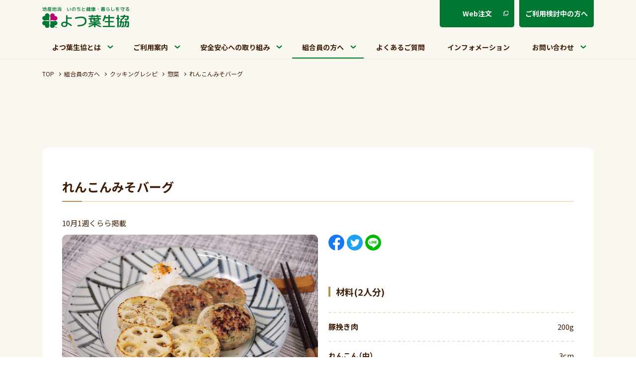

--- FILE ---
content_type: text/html; charset=UTF-8
request_url: https://yotsubacoop.jp/member/recipi/5184/
body_size: 48646
content:

<!doctype html>
<html lang="ja">
<head prefix="og: http://ogp.me/ns# fb: http://ogp.me/ns/fb# article: http://ogp.me/ns/article#">

	<!-- Google Tag Manager -->
	<script>
	(function(w,d,s,l,i){w[l]=w[l]||[];w[l].push({'gtm.start':new Date().getTime(),event:'gtm.js'});
	var f=d.getElementsByTagName(s)[0],j=d.createElement(s),dl=l!='dataLayer'?'&l='+l:'';j.async=true;j.src='https://www.googletagmanager.com/gtm.js?id='+i+dl;
	f.parentNode.insertBefore(j,f);})(window,document,'script','dataLayer','GTM-K5VW6QX');
	</script>
	<!-- End Google Tag Manager -->

	<meta charset="UTF-8">
	<meta http-equiv="X-UA-Compatible" content="IE=edge">
		<!--<meta name="viewport" content="width=768, maximum-scale=1.0, user-scalable=yes">-->
		<!--<meta name="viewport" content="width=device-width">-->
		<meta name="viewport" content="width=device-width">
	<meta name="format-detection" content="telephone=no">
	<meta name="Description" content="">
	<meta name="Keywords" content="">
	<title>れんこんみそバーグ | クッキングレシピ | よつ葉生協</title>
	<link rel="shortcut icon" href="https://yotsubacoop.jp/wp/wp-content/themes/herab/img/common/favicon.ico">


	<meta property="og:type" content="website">
	<meta property="og:title" content=" &raquo; れんこんみそバーグ">
	<meta property="og:url" content="https://yotsubacoop.jp/">
	<meta property="og:description" content="地産地消　いのちと健康・暮らしを守る　よつ葉生協">
		<meta property="og:image" content="https://yotsubacoop.jp/wp/wp-content/uploads/2021/12/994224れんこんみそバーグ.jpg" />
		<meta property="og:site_name" content="よつ葉生協">

	<meta name="twitter:card" content="summary">
	<meta name="twitter:site" content="https://yotsubacoop.jp/">
			<meta name="twitter:image" content="https://yotsubacoop.jp/wp/wp-content/uploads/2021/12/994224れんこんみそバーグ.jpg" />
		<meta name="twitter:title" content=" &raquo; れんこんみそバーグ">
	<meta name="twitter:description" content="地産地消　いのちと健康・暮らしを守る　よつ葉生協">


	<!-- Load css -->
	<link rel="stylesheet" href="//fonts.googleapis.com/css?family=Noto+Sans+JP:400,500,700&display=swap&subset=japanese">
	<link rel="stylesheet" href="//fonts.googleapis.com/css?family=M+PLUS+Rounded+1c:400,500,700&display=swap&subset=japanese">
  <link rel="stylesheet" href="//cdn.jsdelivr.net/npm/yakuhanjp@3.3.1/dist/css/yakuhanjp_s.min.css">
	<link rel="stylesheet" href="https://yotsubacoop.jp/wp/wp-content/themes/herab/css/reset.css">
	<link rel="stylesheet" href="https://yotsubacoop.jp/wp/wp-content/themes/herab/css/style.css">
	<link rel="stylesheet" href="https://yotsubacoop.jp/wp/wp-content/themes/herab/css/layout.css">
	<link rel="stylesheet" href="https://yotsubacoop.jp/wp/wp-content/themes/herab/css/slick.css">
	<link rel="stylesheet" href="https://yotsubacoop.jp/wp/wp-content/themes/herab/css/slick-theme.css">
	<link rel="stylesheet" href="https://yotsubacoop.jp/wp/wp-content/themes/herab/css/general.css">
	<link rel="stylesheet" href="https://yotsubacoop.jp/wp/wp-content/themes/herab/css/unique.css">
	<link rel="stylesheet" href="https://yotsubacoop.jp/wp/wp-content/themes/herab/css/contact.css">
	<link rel="stylesheet" href="https://ajax.googleapis.com/ajax/libs/jqueryui/1/themes/smoothness/jquery-ui.css" />
	<!-- /Load css -->

	<!-- Load JavaScript -->
	<script src="//code.jquery.com/jquery-1.12.4.min.js" integrity="sha256-ZosEbRLbNQzLpnKIkEdrPv7lOy9C27hHQ+Xp8a4MxAQ=" crossorigin="anonymous"></script>
	<script src="https://yotsubacoop.jp/wp/wp-content/themes/herab/js/ua.js"></script>
	<script src="https://yotsubacoop.jp/wp/wp-content/themes/herab/js/jquery.matchHeight.js"></script>
	<script src="https://yotsubacoop.jp/wp/wp-content/themes/herab/js/slick.min.js"></script>
	<script src="https://yotsubacoop.jp/wp/wp-content/themes/herab/js/common.js"></script>
	<!-- /Load JavaScript -->

	<script>
	$(document).ready(function(){

	});
	</script>

<meta name='robots' content='max-image-preview:large' />
<style id='wp-img-auto-sizes-contain-inline-css' type='text/css'>
img:is([sizes=auto i],[sizes^="auto," i]){contain-intrinsic-size:3000px 1500px}
/*# sourceURL=wp-img-auto-sizes-contain-inline-css */
</style>
<style id='wp-block-library-inline-css' type='text/css'>
:root{--wp-block-synced-color:#7a00df;--wp-block-synced-color--rgb:122,0,223;--wp-bound-block-color:var(--wp-block-synced-color);--wp-editor-canvas-background:#ddd;--wp-admin-theme-color:#007cba;--wp-admin-theme-color--rgb:0,124,186;--wp-admin-theme-color-darker-10:#006ba1;--wp-admin-theme-color-darker-10--rgb:0,107,160.5;--wp-admin-theme-color-darker-20:#005a87;--wp-admin-theme-color-darker-20--rgb:0,90,135;--wp-admin-border-width-focus:2px}@media (min-resolution:192dpi){:root{--wp-admin-border-width-focus:1.5px}}.wp-element-button{cursor:pointer}:root .has-very-light-gray-background-color{background-color:#eee}:root .has-very-dark-gray-background-color{background-color:#313131}:root .has-very-light-gray-color{color:#eee}:root .has-very-dark-gray-color{color:#313131}:root .has-vivid-green-cyan-to-vivid-cyan-blue-gradient-background{background:linear-gradient(135deg,#00d084,#0693e3)}:root .has-purple-crush-gradient-background{background:linear-gradient(135deg,#34e2e4,#4721fb 50%,#ab1dfe)}:root .has-hazy-dawn-gradient-background{background:linear-gradient(135deg,#faaca8,#dad0ec)}:root .has-subdued-olive-gradient-background{background:linear-gradient(135deg,#fafae1,#67a671)}:root .has-atomic-cream-gradient-background{background:linear-gradient(135deg,#fdd79a,#004a59)}:root .has-nightshade-gradient-background{background:linear-gradient(135deg,#330968,#31cdcf)}:root .has-midnight-gradient-background{background:linear-gradient(135deg,#020381,#2874fc)}:root{--wp--preset--font-size--normal:16px;--wp--preset--font-size--huge:42px}.has-regular-font-size{font-size:1em}.has-larger-font-size{font-size:2.625em}.has-normal-font-size{font-size:var(--wp--preset--font-size--normal)}.has-huge-font-size{font-size:var(--wp--preset--font-size--huge)}.has-text-align-center{text-align:center}.has-text-align-left{text-align:left}.has-text-align-right{text-align:right}.has-fit-text{white-space:nowrap!important}#end-resizable-editor-section{display:none}.aligncenter{clear:both}.items-justified-left{justify-content:flex-start}.items-justified-center{justify-content:center}.items-justified-right{justify-content:flex-end}.items-justified-space-between{justify-content:space-between}.screen-reader-text{border:0;clip-path:inset(50%);height:1px;margin:-1px;overflow:hidden;padding:0;position:absolute;width:1px;word-wrap:normal!important}.screen-reader-text:focus{background-color:#ddd;clip-path:none;color:#444;display:block;font-size:1em;height:auto;left:5px;line-height:normal;padding:15px 23px 14px;text-decoration:none;top:5px;width:auto;z-index:100000}html :where(.has-border-color){border-style:solid}html :where([style*=border-top-color]){border-top-style:solid}html :where([style*=border-right-color]){border-right-style:solid}html :where([style*=border-bottom-color]){border-bottom-style:solid}html :where([style*=border-left-color]){border-left-style:solid}html :where([style*=border-width]){border-style:solid}html :where([style*=border-top-width]){border-top-style:solid}html :where([style*=border-right-width]){border-right-style:solid}html :where([style*=border-bottom-width]){border-bottom-style:solid}html :where([style*=border-left-width]){border-left-style:solid}html :where(img[class*=wp-image-]){height:auto;max-width:100%}:where(figure){margin:0 0 1em}html :where(.is-position-sticky){--wp-admin--admin-bar--position-offset:var(--wp-admin--admin-bar--height,0px)}@media screen and (max-width:600px){html :where(.is-position-sticky){--wp-admin--admin-bar--position-offset:0px}}

/*# sourceURL=wp-block-library-inline-css */
</style>
<style id='classic-theme-styles-inline-css' type='text/css'>
/*! This file is auto-generated */
.wp-block-button__link{color:#fff;background-color:#32373c;border-radius:9999px;box-shadow:none;text-decoration:none;padding:calc(.667em + 2px) calc(1.333em + 2px);font-size:1.125em}.wp-block-file__button{background:#32373c;color:#fff;text-decoration:none}
/*# sourceURL=/wp-includes/css/classic-themes.min.css */
</style>
<style>
	html {
		margin-top: 0!important;
	}
</style>
</head>

<body id="top">

<!-- Google Tag Manager (noscript) -->
<noscript>
  <iframe src="https://www.googletagmanager.com/ns.html?id=GTM-K5VW6QX" height="0" width="0" style="display:none;visibility:hidden"></iframe>
</noscript>
<!-- End Google Tag Manager (noscript) -->

<div id="header">

	<header class="header l_wrap">
		<div class="header_cont l_wrap_inr">
			<div class="header_top l_flex l_justifyContentBetween">
				<h1 class="header_logo l_flex l_alignItemsCenter">
					<a href="https://yotsubacoop.jp/">
						<img src="https://yotsubacoop.jp/wp/wp-content/themes/herab/img/common/logo.svg" alt="地産地消　いのちと健康・暮らしを守る　よつ葉生協">
					</a>
				</h1>
				<div class="header_btn l_flex">
					<div class="g_btn g_btn_gr"><a href="https://www.yotsuba-coop.net/WebOrder/Login/index" target="_blank" class="link_white">Web注文</a></div>
					<div class="g_btn g_btn_gr"><a href="https://yotsubacoop.jp/guide/trial/" class="tx_center">ご利用検討中の方へ</a></div>
				</div>
			</div>
			<div class="header_gnav">
				<div class="gnav_cont js_sldNav static_sldNav">
					<ul class="l_flex l_justifyContentBetween gnav_list l_directionColumn_md">
						<li class="js_acd acd_h gnav_list_item u_ic">
							<div class="g_pullDown u_ic">
								<a href="https://yotsubacoop.jp/about/">よつ葉生協とは</a>
							</div>
							<div class="acd_wrap">
								<ul class="js_acd_trg acd_h_trg acd_list">
									<li class="g_list_item">
										<a href="https://yotsubacoop.jp/about/delivery/">
											<div class="g_list_item_inr">
												<div class="g_imgbox">
													<img src="https://yotsubacoop.jp/wp/wp-content/themes/herab/img/top/tbl/top_about_img01.jpg" alt="産直商品お届けします">
												</div>
												<p class="c_arrow_br">産直商品お届けします</p>
											</div>
										</a>
									</li>
									<li class="g_list_item">
										<a href="https://yotsubacoop.jp/about/products/">
											<div class="g_list_item_inr">
												<div class="g_imgbox">
													<img src="https://yotsubacoop.jp/wp/wp-content/themes/herab/img/top/tbl/top_about_img02.jpg" alt="取扱商品について">
												</div>
												<p class="c_arrow_br">取扱商品について</p>
											</div>
										</a>
									</li>
									<li class="g_list_item">
										<a href="https://yotsubacoop.jp/about/csr/">
											<div class="g_list_item_inr">
												<div class="g_imgbox">
													<img src="https://yotsubacoop.jp/wp/wp-content/themes/herab/img/top/tbl/top_about_img03.jpg" alt="社会貢献事業">
												</div>
												<p class="c_arrow_br">社会貢献事業</p>
											</div>
										</a>
									</li>
									<li class="g_list_item">
										<a href="https://yotsubacoop.jp/information/activity/">
											<div class="g_list_item_inr">
												<div class="g_imgbox">
													<img src="https://yotsubacoop.jp/wp/wp-content/themes/herab/img/top/tbl/top_about_img04.jpg" alt="私達の取組み">
												</div>
												<p class="c_arrow_br">私達の取組み</p>
											</div>
										</a>
									</li>
								</ul>
							</div>
						</li>
						<li class="js_acd acd_h gnav_list_item u_ic">
							<div class="g_pullDown u_ic">
								<a href="https://yotsubacoop.jp/guide/">ご利用案内</a>
							</div>
							<div class="acd_wrap">
								<ul class="js_acd_trg acd_h_trg acd_list">
									<li class="g_list_item">
										<a href="https://yotsubacoop.jp/guide/trial/">
											<div class="g_list_item_inr">
												<div class="g_imgbox">
													<img src="https://yotsubacoop.jp/wp/wp-content/themes/herab/img/top/tbl/top_trial_img01.jpg" alt="お試しセット">
												</div>
												<p class="c_arrow_br">お試しセット</p>
											</div>
										</a>
									</li>
									<li class="g_list_item">
										<a href="https://yotsubacoop.jp/information/service/">
											<div class="g_list_item_inr">
												<div class="g_imgbox">
													<img src="https://yotsubacoop.jp/wp/wp-content/themes/herab/img/top/tbl/top_trial_img02.jpg" alt="サービス">
												</div>
												<p class="c_arrow_br">サービス</p>
											</div>
										</a>
									</li>
								</ul>
							</div>
						</li>
						<li class="js_acd acd_h gnav_list_item u_ic">
							<div class="g_pullDown u_ic">
								<a href="https://yotsubacoop.jp/safety/">安全安心への取り組み</a>
							</div>
							<div class="acd_wrap">
								<ul class="js_acd_trg acd_h_trg acd_list l_justifyContentCenter">
									<li class="g_list_item">
										<a href="https://yotsubacoop.jp/safety/neonicotinoid/">
											<div class="g_list_item_inr">
												<div class="g_imgbox">
													<img src="https://yotsubacoop.jp/wp/wp-content/themes/herab/img/top/tbl/top_safety_img01.jpg" alt="ネオニコチノイド系農薬不使用への取り組み">
												</div>
												<p class="c_arrow_br">ネオニコチノイド系農薬不使用への取り組み</p>
											</div>
										</a>
									</li>
									<li class="g_list_item">
										<a href="https://yotsubacoop.jp/safety/inspection/">
											<div class="g_list_item_inr">
												<div class="g_imgbox">
													<img src="https://yotsubacoop.jp/wp/wp-content/themes/herab/img/top/tbl/top_safety_img02.jpg" alt="放射性物質検査">
												</div>
												<p class="c_arrow_br">放射性物質検査</p>
											</div>
										</a>
									</li>
									<li class="g_list_item">
										<a href="https://yotsubacoop.jp/safety/movie/">
											<div class="g_list_item_inr">
												<div class="g_imgbox">
													<img src="https://yotsubacoop.jp/wp/wp-content/themes/herab/img/top/tbl/top_safety_img03.jpg" alt="動画で分かるよつ葉生協">
												</div>
												<p class="c_arrow_br">動画で分かるよつ葉生協</p>
											</div>
										</a>
									</li>
								</ul>
							</div>
						</li>
						<li class="js_acd acd_h gnav_list_item u_ic">
							<div class="g_pullDown u_ic">
								<a href="https://yotsubacoop.jp/member/" class="current">組合員の方へ</a>
							</div>
							<div class="acd_wrap">
								<ul class="js_acd_trg acd_h_trg acd_list l_justifyContentCenter">
									<li class="g_list_item">
										<a href="https://yotsubacoop.jp/information/event/">
											<div class="g_list_item_inr">
												<div class="g_imgbox">
													<img src="https://yotsubacoop.jp/wp/wp-content/themes/herab/img/top/tbl/top_member_img06.jpg" alt="イベント情報">
												</div>
												<p class="c_arrow_br">イベント情報</p>
											</div>
										</a>
									</li>
									<li class="g_list_item">
										<a href="https://yotsubacoop.jp/member/tidings">
											<div class="g_list_item_inr">
												<div class="g_imgbox">
													<img src="https://yotsubacoop.jp/wp/wp-content/themes/herab/img/top/tbl/top_member_img01.jpg" alt="よつ葉だより">
												</div>
												<p class="c_arrow_br">よつ葉だより</p>
											</div>
										</a>
									</li>
									<li class="g_list_item">
										<a href="https://yotsubacoop.jp/member/recipi">
											<div class="g_list_item_inr">
												<div class="g_imgbox">
													<img src="https://yotsubacoop.jp/wp/wp-content/themes/herab/img/top/tbl/top_member_img02.jpg" alt="クッキングレシピ">
												</div>
												<p class="c_arrow_br">クッキングレシピ</p>
											</div>
										</a>
									</li>
									<li class="g_list_item">
										<a href="https://yotsubacoop.jp/member/child/">
											<div class="g_list_item_inr">
												<div class="g_imgbox">
													<img src="https://yotsubacoop.jp/wp/wp-content/themes/herab/img/top/tbl/top_member_img04.jpg" alt="よつ葉の子育て応援">
												</div>
												<p class="c_arrow_br">よつ葉の子育て応援</p>
											</div>
										</a>
									</li>
									<li class="g_list_item">
										<a href="https://yotsubacoop.jp/member/appleowner/">
											<div class="g_list_item_inr">
												<div class="g_imgbox">
													<img src="https://yotsubacoop.jp/wp/wp-content/themes/herab/img/top/tbl/top_member_img05.jpg" alt="りんごオーナー制度">
												</div>
												<p class="c_arrow_br">りんごオーナー制度</p>
											</div>
										</a>
									</li>
									<li class="g_list_item">
										<a href="https://yotsubacoop.jp/member/paperback/">
											<div class="g_list_item_inr">
												<div class="g_imgbox">
													<img src="https://yotsubacoop.jp/wp/wp-content/themes/herab/img/top/tbl/top_member_img03.jpg" alt="よつ葉文庫">
												</div>
												<p class="c_arrow_br">よつ葉文庫</p>
											</div>
										</a>
									</li>
								</ul>
							</div>
						</li>
						<li class="gnav_list_item">
							<a href="https://yotsubacoop.jp/faq">よくあるご質問</a>
						</li>
						<li class="gnav_list_item">
							<a href="https://yotsubacoop.jp/information">インフォメーション</a>
						</li>
						<li class="js_acd acd_h gnav_list_item u_ic">
							<div class="g_pullDown u_ic">
								<span>お問い合わせ</span>
							</div>
							<div class="acd_wrap">
								<ul class="js_acd_trg acd_h_trg acd_list l_justifyContentCenter">
									<li class="g_list_item">
										<a href="https://yotsubacoop.jp/contact/">
											<div class="g_list_item_inr">
												<div class="g_imgbox">
													<img src="https://yotsubacoop.jp/wp/wp-content/themes/herab/img/top/tbl/top_contact_img01.jpg" alt="お問い合わせ">
												</div>
												<p class="c_arrow_br">お問い合わせ</p>
											</div>
										</a>
									</li>
									<li class="g_list_item">
										<a href="https://yotsubacoop.jp/information/recruit/">
											<div class="g_list_item_inr">
												<div class="g_imgbox">
													<img src="https://yotsubacoop.jp/wp/wp-content/themes/herab/img/top/tbl/top_contact_img02.jpg" alt="採用情報">
												</div>
												<p class="c_arrow_br">採用情報</p>
											</div>
										</a>
									</li>
								</ul>
							</div>
						</li>
						<li class="gnav_list_item notAcd">
							<a href="https://www.yotsuba-coop.net/WebOrder/Login/index" target="_blank" class="link_brown">Web注文</a>
						</li>
						<li class="gnav_list_item notAcd">
							<a href="https://yotsubacoop.jp/guide/trial/">ご利用検討中の方へ</a>
						</li>
					</ul>
				</div>
			</div>
			<div class="header_nav u_sp">
				<div class="header_banner">
					<!-- <a class="header_banner_link u_img" href="https://wjs.coop-takuhai.jp/tochigi_yotsuba/entry/join_start?join_type=WEB&business_type=TKH" target="_blank"><img src="https://yotsubacoop.jp/wp/wp-content/themes/herab/img/common/button_easy_regist_sp.svg" width="130" height="33" alt="簡単Web加入のお申し込みはこちらをクリックください"></a> -->
					<a href="https://www.yotsuba-coop.net/WebOrder/Login/index" target="_blank"><img src="https://yotsubacoop.jp/wp/wp-content/themes/herab/img/common/button_web-order_sp.png" width="130" height="33" alt="Web注文"></a>
				</div>
				<div class="header_hamb g_hamb">
					<div class="g_hamb_inr">
						<div class="g_hamb_inr_top"></div>
						<div class="g_hamb_inr_mdl"></div>
						<div class="g_hamb_inr_btm"></div>
					</div>
				</div>
			</div>
		</div>
	</header>
	
	<header class="header_sticky l_wrap">
		<div class="header_cont l_flex l_justifyContentCenter l_flexNoWrap">
			<div class="l_flex l_justifyContentBetween l_alignItemsCenter">
				<h1 class="header_logo logo_l">
					<a href="https://yotsubacoop.jp/" class="header_logo_inr">
						<img src="https://yotsubacoop.jp/wp/wp-content/themes/herab/img/common/logo_ico.svg" alt="地産地消　いのちと健康・暮らしを守る　よつ葉生協">
					</a>
				</h1>
				<h1 class="header_logo logo_s l_alignItemsCenter">
					<a href="https://yotsubacoop.jp/">
						<img src="https://yotsubacoop.jp/wp/wp-content/themes/herab/img/common/logo.svg" alt="地産地消　いのちと健康・暮らしを守る　よつ葉生協">
					</a>
				</h1>
			</div>

			<div class="header_gnav">
				<div class="gnav_cont js_sldNav sticky_sldNav">
					<ul class="l_flex l_justifyContentBetween gnav_list l_directionColumn_md l_flexNoWrap">
						<li class="js_acd acd_s gnav_list_item u_ic">
							<div class="g_pullDown u_ic">
								<a href="https://yotsubacoop.jp/about/">よつ葉生協とは</a>
							</div>
							<div class="acd_wrap">
								<ul class="js_acd_trg acd_list l_justifyContentCenter">
									<li class="g_list_item">
										<a href="https://yotsubacoop.jp/about/delivery/">
											<div class="g_list_item_inr">
												<div class="g_imgbox">
													<img src="https://yotsubacoop.jp/wp/wp-content/themes/herab/img/top/tbl/top_about_img01.jpg" alt="産直商品お届けします">
												</div>
												<p class="c_arrow_br">産直商品お届けします</p>
											</div>
										</a>
									</li>
									<li class="g_list_item">
										<a href="https://yotsubacoop.jp/about/products/">
											<div class="g_list_item_inr">
												<div class="g_imgbox">
													<img src="https://yotsubacoop.jp/wp/wp-content/themes/herab/img/top/tbl/top_about_img02.jpg" alt="取扱商品について">
												</div>
												<p class="c_arrow_br">取扱商品について</p>
											</div>
										</a>
									</li>
									<li class="g_list_item">
										<a href="https://yotsubacoop.jp/about/csr/">
											<div class="g_list_item_inr">
												<div class="g_imgbox">
													<img src="https://yotsubacoop.jp/wp/wp-content/themes/herab/img/top/tbl/top_about_img03.jpg" alt="社会貢献事業">
												</div>
												<p class="c_arrow_br">社会貢献事業</p>
											</div>
										</a>
									</li>
									<li class="g_list_item">
										<a href="https://yotsubacoop.jp/information/activity/">
											<div class="g_list_item_inr">
												<div class="g_imgbox">
													<img src="https://yotsubacoop.jp/wp/wp-content/themes/herab/img/top/tbl/top_about_img04.jpg" alt="私達の取組み">
												</div>
												<p class="c_arrow_br">私達の取組み</p>
											</div>
										</a>
									</li>
								</ul>
							</div>
						</li>
						<li class="js_acd acd_s gnav_list_item u_ic">
							<div class="g_pullDown u_ic">
								<a href="https://yotsubacoop.jp/guide/">ご利用案内</a>
							</div>
							<div class="acd_wrap">
								<ul class="js_acd_trg acd_list l_justifyContentCenter">
									<li class="g_list_item">
										<a href="https://yotsubacoop.jp/guide/trial/">
											<div class="g_list_item_inr">
												<div class="g_imgbox">
													<img src="https://yotsubacoop.jp/wp/wp-content/themes/herab/img/top/tbl/top_trial_img01.jpg" alt="お試しセット">
												</div>
												<p class="c_arrow_br">お試しセット</p>
											</div>
										</a>
									</li>
									<li class="g_list_item">
										<a href="https://yotsubacoop.jp/information/service/">
											<div class="g_list_item_inr">
												<div class="g_imgbox">
													<img src="https://yotsubacoop.jp/wp/wp-content/themes/herab/img/top/tbl/top_trial_img02.jpg" alt="サービス">
												</div>
												<p class="c_arrow_br">サービス</p>
											</div>
										</a>
									</li>
								</ul>
							</div>
						</li>
						<li class="js_acd acd_s gnav_list_item u_ic">
							<div class="g_pullDown u_ic">
								<a href="https://yotsubacoop.jp/safety/">安全安心への取り組み</a>
							</div>
							<div class="acd_wrap">
								<ul class="js_acd_trg acd_list l_justifyContentCenter">
									<li class="g_list_item">
										<a href="https://yotsubacoop.jp/safety/neonicotinoid/">
											<div class="g_list_item_inr">
												<div class="g_imgbox">
													<img src="https://yotsubacoop.jp/wp/wp-content/themes/herab/img/top/tbl/top_safety_img01.jpg" alt="ネオニコチノイド系農薬不使用への取り組み">
												</div>
												<p class="c_arrow_br">ネオニコチノイド系農薬不使用への取り組み</p>
											</div>
										</a>
									</li>
									<li class="g_list_item">
										<a href="https://yotsubacoop.jp/safety/inspection/">
											<div class="g_list_item_inr">
												<div class="g_imgbox">
													<img src="https://yotsubacoop.jp/wp/wp-content/themes/herab/img/top/tbl/top_safety_img02.jpg" alt="放射性物質検査">
												</div>
												<p class="c_arrow_br">放射性物質検査</p>
											</div>
										</a>
									</li>
									<li class="g_list_item">
										<a href="https://yotsubacoop.jp/safety/movie/">
											<div class="g_list_item_inr">
												<div class="g_imgbox">
													<img src="https://yotsubacoop.jp/wp/wp-content/themes/herab/img/top/tbl/top_safety_img03.jpg" alt="動画で分かるよつ葉生協">
												</div>
												<p class="c_arrow_br">動画で分かるよつ葉生協</p>
											</div>
										</a>
									</li>
								</ul>
							</div>
						</li>
						<li class="js_acd acd_s gnav_list_item u_ic">
							<div class="g_pullDown u_ic">
								<a href="https://yotsubacoop.jp/member/" class="current">組合員の方へ</a>
							</div>
							<div class="acd_wrap">
								<ul class="js_acd_trg acd_list l_justifyContentCenter">
									<li class="g_list_item">
										<a href="https://yotsubacoop.jp/information/event/">
											<div class="g_list_item_inr">
												<div class="g_imgbox">
													<img src="https://yotsubacoop.jp/wp/wp-content/themes/herab/img/top/tbl/top_member_img06.jpg" alt="イベント情報">
												</div>
												<p class="c_arrow_br">イベント情報</p>
											</div>
										</a>
									</li>
									<li class="g_list_item">
										<a href="https://yotsubacoop.jp/member/tidings">
											<div class="g_list_item_inr">
												<div class="g_imgbox">
													<img src="https://yotsubacoop.jp/wp/wp-content/themes/herab/img/top/tbl/top_member_img01.jpg" alt="よつ葉だより">
												</div>
												<p class="c_arrow_br">よつ葉だより</p>
											</div>
										</a>
									</li>
									<li class="g_list_item">
										<a href="https://yotsubacoop.jp/member/recipi">
											<div class="g_list_item_inr">
												<div class="g_imgbox">
													<img src="https://yotsubacoop.jp/wp/wp-content/themes/herab/img/top/tbl/top_member_img02.jpg" alt="クッキングレシピ">
												</div>
												<p class="c_arrow_br">クッキングレシピ</p>
											</div>
										</a>
									</li>
									<li class="g_list_item">
										<a href="https://yotsubacoop.jp/member/child/">
											<div class="g_list_item_inr">
												<div class="g_imgbox">
													<img src="https://yotsubacoop.jp/wp/wp-content/themes/herab/img/top/tbl/top_member_img04.jpg" alt="よつ葉の子育て応援">
												</div>
												<p class="c_arrow_br">よつ葉の子育て応援</p>
											</div>
										</a>
									</li>
									<li class="g_list_item">
										<a href="https://yotsubacoop.jp/member/appleowner/">
											<div class="g_list_item_inr">
												<div class="g_imgbox">
													<img src="https://yotsubacoop.jp/wp/wp-content/themes/herab/img/top/tbl/top_member_img05.jpg" alt="りんごオーナー制度">
												</div>
												<p class="c_arrow_br">りんごオーナー制度</p>
											</div>
										</a>
									</li>
									<li class="g_list_item">
										<a href="https://yotsubacoop.jp/member/paperback/">
											<div class="g_list_item_inr">
												<div class="g_imgbox">
													<img src="https://yotsubacoop.jp/wp/wp-content/themes/herab/img/top/tbl/top_member_img03.jpg" alt="よつ葉文庫">
												</div>
												<p class="c_arrow_br">よつ葉文庫</p>
											</div>
										</a>
									</li>
								</ul>
							</div>
						</li>
						<li class="gnav_list_item">
							<a href="https://yotsubacoop.jp/faq">よくあるご質問</a>
						</li>
						<li class="gnav_list_item">
							<a href="https://yotsubacoop.jp/information">インフォメーション</a>
						</li>
						<li class="js_acd acd_s gnav_list_item u_ic">
							<div class="g_pullDown u_ic">
								<span>お問い合わせ</span>
							</div>
							<div class="acd_wrap">
								<ul class="js_acd_trg acd_list l_justifyContentCenter">
									<li class="g_list_item">
										<a href="https://yotsubacoop.jp/contact/">
											<div class="g_list_item_inr">
												<div class="g_imgbox">
													<img src="https://yotsubacoop.jp/wp/wp-content/themes/herab/img/top/tbl/top_contact_img01.jpg" alt="お問い合わせ">
												</div>
												<p class="c_arrow_br">お問い合わせ</p>
											</div>
										</a>
									</li>
									<li class="g_list_item">
										<a href="https://yotsubacoop.jp/information/recruit/">
											<div class="g_list_item_inr">
												<div class="g_imgbox">
													<img src="https://yotsubacoop.jp/wp/wp-content/themes/herab/img/top/tbl/top_contact_img02.jpg" alt="採用情報">
												</div>
												<p class="c_arrow_br">採用情報</p>
											</div>
										</a>
									</li>
								</ul>
							</div>
						</li>
						<li class="gnav_list_item notAcd">
							<a href="https://www.yotsuba-coop.net/WebOrder/Login/index" target="_blank" class="link_brown">Web注文</a>
						</li>
						<li class="gnav_list_item notAcd">
							<a href="https://yotsubacoop.jp/guide/trial/">ご利用検討中の方へ</a>
						</li>
					</ul>
				</div>
			</div>

			<div class="header_btn l_flex l_alignItemsCenter l_flexNoWrap">
				<div class="g_btn g_btn_gr"><a href="https://www.yotsuba-coop.net/WebOrder/Login/index" target="_blank" class="link_white">Web注文</a></div>
				<div class="g_btn g_btn_gr sticky_btn"><a href="https://yotsubacoop.jp/guide/trial/" class="tx_center">ご利用検討中の方へ</a></div>
			</div>

			<div class="g_hamb u_sp">
				<div class="g_hamb_inr">
					<div class="g_hamb_inr_top"></div>
					<div class="g_hamb_inr_mdl"></div>
					<div class="g_hamb_inr_btm"></div>
				</div>
			</div>
		</div>
	</header>
</div>

<main class="wrapper">
	<aside class="follow_banner">
		<a class="follow_banner_link" href="https://wjs.coop-takuhai.jp/tochigi_yotsuba/entry/join_start?join_type=WEB&business_type=TKH" target="_blank">
			<picture class="u_img">
				<source srcset="https://yotsubacoop.jp/wp/wp-content/themes/herab/img/common/banner_easy_regist_sp.png" width="34" height="163" media="screen and (max-width:1110px)">
				<img src="https://yotsubacoop.jp/wp/wp-content/themes/herab/img/common/banner_easy_regist.png" width="300" height="226" alt="簡単Web加入のお申し込みはこちらをクリックください">
            </picture>
		</a>
	</aside>

<div class="l_wrap">
	<div id="breadcrumb" class="l_wrap_inr">
		<ul class="g_breadcrumb_lst l_flex">
			<li class="g_breadcrumb_lst_li">
				<a href="https://yotsubacoop.jp/">TOP</a>
			</li>
			<li class="g_breadcrumb_lst_li">
				<a href="https://yotsubacoop.jp/member/">組合員の方へ</a>
			</li>
			<li class="g_breadcrumb_lst_li"><a href="https://yotsubacoop.jp/member/recipi">クッキングレシピ</a></li>
			<li class="g_breadcrumb_lst_li"><a href="https://yotsubacoop.jp/member/recipi/%e6%83%a3%e8%8f%9c">惣菜</a></li>
			<li class="g_breadcrumb_lst_li">れんこんみそバーグ</li>
		</ul>
	</div>
</div>

<div class="l_wrap g_sec FadeIn">
	<div class="l_wrap_inr">
		<h2 class="h2ttl"></h2>

		<div class="g_entry_wrap recipi_detail">
			<h3 class="h3ttl">れんこんみそバーグ</h3>

			<div class="g_entry_article">
			
<p>10月1週くらら掲載</p>
				<div class="l_flex l_justifyContentBetween l_justifyContentCenter_md pt_10">
					<div class="recipi_img l_imgbox">
												<img width="500" height="333" src="https://yotsubacoop.jp/wp/wp-content/uploads/2021/12/994224れんこんみそバーグ.jpg" class="attachment-500x380x1 size-500x380x1 wp-post-image" alt="" decoding="async" fetchpriority="high" srcset="https://yotsubacoop.jp/wp/wp-content/uploads/2021/12/994224れんこんみそバーグ.jpg 1418w, https://yotsubacoop.jp/wp/wp-content/uploads/2021/12/994224れんこんみそバーグ-300x200.jpg 300w, https://yotsubacoop.jp/wp/wp-content/uploads/2021/12/994224れんこんみそバーグ-1024x682.jpg 1024w, https://yotsubacoop.jp/wp/wp-content/uploads/2021/12/994224れんこんみそバーグ-768x512.jpg 768w" sizes="(max-width: 500px) 100vw, 500px" />												</div>
					<div class="recipi_txt l_txtbox">
						<ul class="snsbox l_flex">
							<li><a href="https://www.facebook.com/sharer/sharer.php?u=https://yotsubacoop.jp/member/recipi/5184/" class="share"><img src="https://yotsubacoop.jp/wp/wp-content/themes/herab/img/common/ico_facebook.svg" alt=""></a></li>
							<li><a href="http://twitter.com/share?text=れんこんみそバーグ&url=https://yotsubacoop.jp/member/recipi/5184/" rel="nofollow"" class="share"><img src="https://yotsubacoop.jp/wp/wp-content/themes/herab/img/common/ico_twitter.svg" alt=""></a></li>
							<li><a href="https://social-plugins.line.me/lineit/share?text=れんこんみそバーグ&url=https://yotsubacoop.jp/member/recipi/5184/" class="share"><img src="https://yotsubacoop.jp/wp/wp-content/themes/herab/img/common/ico_line.svg" alt=""></a></li>
						</ul>
						<p>　</p>
						<h4 class="h4ttl mt_40">材料(<span>2人分</span>)</h4>
						<dl class="def_list recipi_list">
																					<div class="def_list_inr l_flex l_justifyContentBetween l_alignItemsCenter">
									<dt>豚挽き肉</dt>
									<dd>200g</dd>
								</div>
															<div class="def_list_inr l_flex l_justifyContentBetween l_alignItemsCenter">
									<dt>れんこん（中）</dt>
									<dd>3cm</dd>
								</div>
															<div class="def_list_inr l_flex l_justifyContentBetween l_alignItemsCenter">
									<dt>長ねぎ(みじん切り)</dt>
									<dd>5cm</dd>
								</div>
															<div class="def_list_inr l_flex l_justifyContentBetween l_alignItemsCenter">
									<dt>大葉(みじん切り)</dt>
									<dd>10枚</dd>
								</div>
															<div class="def_list_inr l_flex l_justifyContentBetween l_alignItemsCenter">
									<dt>　A</dt>
									<dd>　</dd>
								</div>
															<div class="def_list_inr l_flex l_justifyContentBetween l_alignItemsCenter">
									<dt>　醤油、マヨネーズ</dt>
									<dd>各小さじ1</dd>
								</div>
															<div class="def_list_inr l_flex l_justifyContentBetween l_alignItemsCenter">
									<dt>　味噌</dt>
									<dd>大さじ1</dd>
								</div>
															<div class="def_list_inr l_flex l_justifyContentBetween l_alignItemsCenter">
									<dt>片栗粉、ごま油</dt>
									<dd>　</dd>
								</div>
															<div class="def_list_inr l_flex l_justifyContentBetween l_alignItemsCenter">
									<dt>　</dt>
									<dd>　</dd>
								</div>
															<div class="def_list_inr l_flex l_justifyContentBetween l_alignItemsCenter">
									<dt> 1人分…320kcal　塩分1.8g</dt>
									<dd>　</dd>
								</div>
																			</dl>
																	</div>
				</div>
				<section>
					<h4 class="h4ttl mt_40">作り方</h4>
						<ol class="recipi_step">
																								<li>
										<p>れんこんは5mm厚さの輪切りにし、水にさらす。</p>
																			</li>
																	<li>
										<p>ボウルに、ねぎ、大葉、Aの調味料、片栗粉小さじ1/2を入れ、粘りが出るまでよく混ぜ、肉だねを作る。</p>
																			</li>
																	<li>
										<p>肉だねを6等分して小判形に整え、片面に片栗粉を薄くまぶし、れんこんをのせてしっかりくっ付ける。</p>
																			</li>
																	<li>
										<p>フライパンにごま油小さじ1を中火で熱し、れんこんの面を下にして並べ入れる。焼き色がつくまで約3分焼き、上下を返してさらに6～7分焼く。</p>
																			</li>
																					</ol>
				</section>
				
							</div>

					</div>

		<div class="g_btn g_btn_br g_btn_back mar_auto mt_60">
			<a href="https://yotsubacoop.jp/member/recipi">一覧に戻る</a>
		</div>
	</div>

	<div class="page_footer mt_60">
		<div class="l_wrap_inr">
			<div class="g_txtlink">
				<a href="https://yotsubacoop.jp/member" class="c_arrow_br fz_14">組合員の方へ</a>
			</div>
		</div>

		<div class="page_footerLst">
			<div class="l_wrap_inr page_footerLst_inr">
				<ul class="l_flex l_justifyContentBetween l_justifyContentCenter_md acd_list">
					<li class="g_list_item">
						<a href="https://yotsubacoop.jp/information/event/">
							<div class="g_list_item_inr">
								<div class="g_imgbox">
									<img src="https://yotsubacoop.jp/wp/wp-content/themes/herab/img/top/tbl/top_member_img06.jpg" alt="">
								</div>
								<p class="c_arrow_br">イベント情報</p>
							</div>
						</a>
					</li>
					<li class="g_list_item">
						<a href="https://yotsubacoop.jp/member/tidings">
							<div class="g_list_item_inr">
								<div class="g_imgbox">
									<img src="https://yotsubacoop.jp/wp/wp-content/themes/herab/img/top/tbl/top_member_img01.jpg" alt="">
								</div>
								<p class="c_arrow_br">よつ葉だより</p>
							</div>
						</a>
					</li>
					<li class="g_list_item">
						<a href="https://yotsubacoop.jp/member/recipi" class="g_current">
							<div class="g_list_item_inr">
								<div class="g_imgbox">
									<img src="https://yotsubacoop.jp/wp/wp-content/themes/herab/img/top/tbl/top_member_img02.jpg" alt="">
								</div>
								<p class="c_arrow_br">クッキングレシピ</p>
							</div>
						</a>
					</li>
					<li class="g_list_item">
						<a href="https://yotsubacoop.jp/member/child">
							<div class="g_list_item_inr">
								<div class="g_imgbox">
									<img src="https://yotsubacoop.jp/wp/wp-content/themes/herab/img/top/tbl/top_member_img04.jpg" alt="">
								</div>
								<p class="c_arrow_br">よつ葉の子育て応援</p>
							</div>
						</a>
					</li>
					<li class="g_list_item">
						<a href="https://yotsubacoop.jp/member/appleowner">
							<div class="g_list_item_inr">
								<div class="g_imgbox">
									<img src="https://yotsubacoop.jp/wp/wp-content/themes/herab/img/top/tbl/top_member_img05.jpg" alt="">
								</div>
								<p class="c_arrow_br">りんごオーナー制度</p>
							</div>
						</a>
					</li>
					<li class="g_list_item">
						<a href="https://yotsubacoop.jp/member/paperback">
							<div class="g_list_item_inr">
								<div class="g_imgbox">
									<img src="https://yotsubacoop.jp/wp/wp-content/themes/herab/img/top/tbl/top_member_img03.jpg" alt="">
								</div>
								<p class="c_arrow_br">よつ葉文庫</p>
							</div>
						</a>
					</li>
				</ul>
			</div>
		</div>
	</div>
</div>





<section class="sec_contact l_wrap FadeIn">
	<div class="sec_cont l_wrap_inr">
		<div class="contact_wrap l_flex l_flexNoWrap l_justifyContentCenter l_alignItemsCenter l_directionColumn_sm">
			<div class="contact_txtbox l_flex l_flexNoWrap l_justifyContentBetween l_justifyContentCenter_sm l_alignItemsCenter contact_sm_wrap">
				<div class="l_txtbox">
					<h2 class="h2ttl">資料請求・入会について</h2>
					<p>まずは、ご利用案内をご覧の上、お申し込みください。</p>
				</div>
				<div class="contact_img"><img src="https://yotsubacoop.jp/wp/wp-content/themes/herab/img/top/top_contact_img.png" alt=""></div>
			</div>
			<div class="contact_btnbox">
				<div class="g_btn g_btn_gr"><a href="https://yotsubacoop.jp/trialset/" class="u_ic">お試しセット<span>1000円相当の商品を500円でお試し</span></a></div>
				<div class="g_btn g_btn_gr mt_10"><a href="https://yotsubacoop.jp/guide/" class="u_ic">ご利用案内</a></div>
				<div class="g_btn g_btn_gr mt_10"><a href="https://yotsubacoop.jp/admission/" class="u_ic">資料請求・ご入会</a></div>
				<div class="g_btn g_btn_gr mt_10"><a href="https://wjs.coop-takuhai.jp/tochigi_yotsuba/entry/join_start?join_type=WEB&business_type=TKH" class="u_ic" target="blank">かんたんWEB加入</a></div>
			</div>
		</div>
	</div>
</section>


</main>

	<footer class="footer l_wrap" id="Footer">
		<div class="footer_pgtop g_yugo">
			<a href="#top">
				<svg xmlns="http://www.w3.org/2000/svg" width="17.041" height="8.73" viewBox="0 0 17.041 8.73"><g transform="translate(1.412 7.319) rotate(-90)"><path d="M-3325.692-14.2l6.319,7.109L-3325.692.02" transform="translate(3325.692 14.197)" fill="none" stroke="#401D07" stroke-linecap="round" stroke-linejoin="round" stroke-width="2"></path></g></svg>
				PAGE TOP
			</a>
		</div>

		<div class="l_wrap_inr footer_top l_flex l_flexNoWrap l_justifyContentBetween l_directionColumn_md">
			<div class="footer_top_access">
				<div class="footer_top_logo l_flex l_alignItemsCenter">
					<img src="https://yotsubacoop.jp/wp/wp-content/themes/herab/img/common/logo_white.svg" alt="">
					<span class="g_mPlusRounded">よつ葉生活協同組合</span>
				</div>
				<p class="adress">
					〒329-0201 栃木県小山市粟宮1223<br>
					TEL 0285-45-9100　FAX 0285-45-9101<br>
					フリーダイヤル 0120-07-1613<br>
					メールアドレス <a href="&#109;&#97;&#105;&#108;&#116;&#111;&#58;&#121;&#111;&#116;&#115;&#117;&#98;&#97;&#64;&#116;&#111;&#99;&#104;&#105;&#103;&#105;&#46;&#101;&#109;&#97;&#105;&#108;&#46;&#110;&#101;&#46;&#106;&#112;">&#121;&#111;&#116;&#115;&#117;&#98;&#97;&#64;&#116;&#111;&#99;&#104;&#105;&#103;&#105;&#46;&#101;&#109;&#97;&#105;&#108;&#46;&#110;&#101;&#46;&#106;&#112;</a><br>
					ご利用いただける地域は栃木県・茨城県・群馬県・埼玉県です。<br>
					※一部地域外の場合もあります。
				</p>
			</div>
			<ul class="footer_top_nav">
				<li class="footer_top_nav_item">
					<ul>
						<li><a href="https://yotsubacoop.jp/">トップページ</a></li>
					</ul>
				</li>
				<li class="js_acd__footer footer_top_nav_item l_flex l_directionColumn_md">
					<div class="g_pullDown u_ic">
						<a href="https://yotsubacoop.jp/about/">よつ葉生協とは</a>
					</div>
					<ul class="js_acd_trg__footer acd_list l_flex l_directionColumn_md">
						<li><a href="https://yotsubacoop.jp/about/delivery/">産直商品お届けします</a></li>
						<li><a href="https://yotsubacoop.jp/about/products/">取扱商品について</a></li>
						<li><a href="https://yotsubacoop.jp/about/csr/">社会貢献事業</a></li>
						<li><a href="https://yotsubacoop.jp/information/activity/">私達の取組み</a></li>
					</ul>
				</li>
				<li class="js_acd__footer footer_top_nav_item l_flex l_directionColumn_md">
					<div class="g_pullDown u_ic">
						<a href="https://yotsubacoop.jp/guide/">ご利用案内</a>
					</div>
					<ul class="js_acd_trg__footer acd_list l_flex l_directionColumn_md">
						<li><a href="https://yotsubacoop.jp/guide/trial/">お試しセット</a></li>
						<li><a href="https://yotsubacoop.jp/information/service/">サービス</a></li>
					</ul>
				</li>
				<li class="js_acd__footer footer_top_nav_item l_flex l_directionColumn_md">
					<div class="g_pullDown u_ic">
						<a href="https://yotsubacoop.jp/safety/">安全安心への取り組み</a>
					</div>
					<ul class="js_acd_trg__footer acd_list l_flex l_directionColumn_md">
						<li><a href="https://yotsubacoop.jp/safety/neonicotinoid/">ネオニコチノイド系農薬不使用への取り組み</a></li>
						<li><a href="https://yotsubacoop.jp/safety/inspection/">放射性物質検査</a></li>
						<li><a href="https://yotsubacoop.jp/safety/movie/">動画で分かるよつ葉生協</a></li>
					</ul>
				</li>
				<li class="js_acd__footer footer_top_nav_item l_flex l_directionColumn_md">
					<div class="g_pullDown u_ic">
						<a href="https://yotsubacoop.jp/member/">組合員の方へ</a>
					</div>
					<ul class="js_acd_trg__footer acd_list l_flex l_directionColumn_md">
						<li><a href="https://yotsubacoop.jp/information/event/">イベント情報</a></li>
						<li><a href="https://yotsubacoop.jp/member/tidings/">よつ葉だより</a></li>
						<li><a href="https://yotsubacoop.jp/member/recipi/">クッキングレシピ</a></li>
						<li><a href="https://yotsubacoop.jp/member/child/">よつ葉の子育て応援</a></li>
						<li><a href="https://yotsubacoop.jp/member/appleowner/">りんごオーナー制度</a></li>
						<li><a href="https://yotsubacoop.jp/member/paperback/">よつ葉文庫</a></li>
					</ul>
				</li>
				<li class="footer_top_nav_item">
					<ul class="acd_list notAcd l_flex l_directionColumn_md">
						<li><a href="https://yotsubacoop.jp/faq/">よくあるご質問</a></li>
						<li><a href="https://yotsubacoop.jp/information/">インフォメーション</a></li>
					</ul>
				</li>
				<li class="js_acd__footer footer_top_nav_item l_flex l_directionColumn_md">
					<div class="g_pullDown u_ic">
						<span class="g_bold">お問い合わせ</span>
					</div>
					<ul class="js_acd_trg__footer acd_list l_flex l_directionColumn_md">
						<li><a href="https://yotsubacoop.jp/contact/">お問い合わせ</a></li>
						<li><a href="https://yotsubacoop.jp/information/recruit/">採用情報</a></li>
					</ul>
				</li>
				<li class="footer_top_nav_item">
					<ul class="acd_list notAcd l_flex l_directionColumn_md">
						<li><a href="https://yotsubacoop.jp/policy/">個人情報保護方針・各種約款等</a></li>
						<li><a href="https://yotsubacoop.jp/contract/">特定商取引法に基づく表記</a></li>
						<li><a href="https://yotsubacoop.jp/cookiepolicy/">クッキー(Cookie)の利用について</a></li>
						<li><a href="https://www.yotsuba-coop.net/WebOrder/Login/index" target="_blank" class="link_white">WEB注文</a></li>
						<li><a href="http://coopkyosai.coop/" target="_blank" class="link_white co-op">CO・OP共済</a></li>
					</ul>
				</li>
			</ul>
		</div>
		<div class="footer_btm">
			<p class="footer_copy"><small>© 2020 YotsubaCoop</small></p>
		</div>

				<div class="sp_fixed_nav_wrap">
			<div class="sp_fixed_nav">
				<ul class="l_flex sp_fixed_nav_Lst">
					<!-- <li class="l_grid_4 bg_green"><a href="https://www.yotsuba-coop.net/WebOrder/Login/index" target="_blank" class="u_ic">Web注文</a></li> -->
					<li class="l_grid_6"><a href="https://yotsubacoop.jp/trialset/" class="u_ic"><span class="u_ic">お得なお試しセットは<br class="u_sp">こちら</span></a></li>
					<li class="l_grid_6"><a href="https://yotsubacoop.jp/admission/" class="u_ic"><span class="u_ic">ご入会希望・資料請求は<br class="u_sp">こちら</span></a></li>
				</ul>
			</div>
		</div>
			</footer>

</body>
</html>


--- FILE ---
content_type: text/css
request_url: https://yotsubacoop.jp/wp/wp-content/themes/herab/css/style.css
body_size: 4804
content:
@charset "utf-8";

/*============================================================================================
			Initialize
=============================================================================================*/
/*		html, body
=====================================================*/
html{
	font-size: 10px;
}
body{
  /* ベースが明朝体の場合以下を有効化
  font-family: "Noto Serif JP", "游明朝体", "YuMincho", "游明朝", "Yu Mincho", "ヒラギノ明朝 ProN W3", "Hiragino Mincho ProN W3", HiraMinProN-W3, "ヒラギノ明朝 ProN", "Hiragino Mincho ProN", "ヒラギノ明朝 Pro", "Hiragino Mincho Pro", Georgia, "HGS明朝E", "ＭＳ Ｐ明朝", "MS PMincho", serif;
   ベースがゴシック体の場合以下を有効化 */
   font-family: YakuHanJPs, "游ゴシック", "Yu Gothic", Yu Gothic, 'Noto Sans JP','arial', -apple-system, BlinkMacSystemFont, "メイリオ", Meiryo, Osaka, "ＭＳ Ｐゴシック", "MS PGothic", "游明朝体", "YuMincho", "游明朝", "Yu Mincho", sans-serif, serif;
	line-height: 1.75;
  -webkit-text-size-adjust: 100%;
  color: #401D07;
  font-size: 1.5rem;
}

@media (max-width: 768px){}
@media (max-width: 576px){}


/*    a
=====================================================*/
a{
  color: inherit;
	text-decoration: inherit;
	font-size: inherit;
	text-align: inherit;
}


/*    img
=====================================================*/
img{
  line-height: 0;
  max-width: 100%;
  height: auto;
}


/*    em
=====================================================*/
em,
strong{
  display: inline-block;
}


/*    button
=====================================================*/
button{
	font-size: inherit;
	font-family: inherit;
	border: none;
	padding: 0;
	cursor: pointer;
	background-color: transparent;
}
button:focus{
	outline: none;
}


/*    Form parts
=====================================================*/
select{
	-webkit-appearance: none;
	-moz-appearance: none;
	appearance: none;
}




/*    micro clearfix
=====================================================*/
.clearfix:before,
.clearfix:after{
	content: " ";
	display: table;
}
.clearfix:after{
	clear: both;
}
/* for IE */
.clearfix{
	*zoom: 1;/* hasLayout on */
}


/*    box sizing
=====================================================*/
* {
	-webkit-box-sizing: border-box;
	-moz-box-sizing: border-box;
	-o-box-sizing: border-box;
	-ms-box-sizing: border-box;
	box-sizing: border-box;
}


/*    word wrap
=====================================================*/
* {
	word-wrap: break-word;
}


/*============================================================================================
      Utility
=============================================================================================*/
/*    Display
=====================================================*/
/*-- PC --*/
.u_tbl{
  display: none;
}
.u_sp{
  display: none;
}
.u_pc{
  display: block;
}
.u_pc.u_inlineB{
  display: inline-block;
}
.u_pc.u_inline{
  display: inline;
}
@media (max-width: 768px){
  .u_pc{
    display: none;
  }
  .u_sp{
    display: none;
  }
  .u_tbl{
    display: block;
  }
  .u_tbl.u_pc{
    display: block;
  }
  .u_tbl.u_inlineB{
    display: inline-block;
  }
  .u_tbl.u_pc.u_inlineB{
    display: inline-block;
  }
  .u_tbl.u_inline{
    display: inline;
  }
  .u_tbl.u_pc.u_inline{
    display: inline;
  }
  .u_sp.u_tbl{
    display: block;
  }
  .u_sp.u_inlineB{
    display: inline-block;
  }
  .u_sp.u_tbl.u_inlineB{
    display: inline-block;
  }
  .u_sp.u_inline{
    display: inline;
  }
  .u_sp.u_tbl.u_inline{
    display: inline;
  }
}
/*-- SP --*/
@media (max-width: 576px){
  .u_pc{
    display: none;
  }
  .u_tbl{
    display: none;
  }
  .u_sp{
    display: block;
  }
  .u_sp.u_tbl{
    display: block;
  }
  .u_sp.u_inlineB{
    display: inline-block;
  }
  .u_sp.u_tbl.u_inlineB{
    display: inline-block;
  }
  .u_sp.u_inline{
    display: inline;
  }
  .u_sp.u_tbl.u_inline{
    display: inline;
  }
}


/*    Contents
=====================================================*/
/*-- Images --*/
.u_img{
	overflow: hidden;
}
.u_img img{
	display: block;
	margin: 0 auto;
}

/*-- Icon --*/
.u_ic{
  position: relative;
}
.u_ic::before,
.u_ic::after{
  content: "";
  margin: auto;
  background-repeat: no-repeat;
  background-position: left top;
  background-size: 100% auto;
  position: absolute;
  top: 0;
  bottom: 0;
}

/*-- Border --*/
.u_nobdT{
	border-top: none;
}
.u_nobdR{
	border-right: none;
}
.u_nobdB{
	border-bottom: none;
}
.u_nobdL{
	border-left: none;
}

/*-- Br --*/
.u_br{
	display: none;
}

/*-- Clear text --*/
.u_clearTxt{
	text-indent:100%;
	white-space:nowrap;
	overflow:hidden;
}

/*-- Text Indent --*/
.u_indent{
	text-indent: -1em;
	padding-left: 1em;
}

/*-- Scroll prevent --*/
.u_scrollPrevent {
  /*
  position: fixed;
  z-index: -1;
  width: 100%;
  height: 100%;*/
  overflow: hidden;
}

--- FILE ---
content_type: text/css
request_url: https://yotsubacoop.jp/wp/wp-content/themes/herab/css/slick-theme.css
body_size: 3342
content:
@charset 'UTF-8';

/* Slider
.slick-loading .slick-list {
  background: #fff url('../img/slider/ajax-loader.gif') center center no-repeat;
}
*/

/* Icons */
/*@font-face {
  font-family: 'slick';
  font-weight: normal;
  font-style: normal;
  src: url('./fonts/slick.eot');
  src: url('./fonts/slick.eot?#iefix') format('embedded-opentype'), url('./fonts/slick.woff') format('woff'), url('./fonts/slick.ttf') format('truetype'), url('./fonts/slick.svg#slick') format('svg');
}*/


/* Arrows */
.slick-prev,
.slick-next {
  font-size: 0;
  line-height: 0;
  position: absolute;
  top: 0;
	bottom: 0;
	margin: auto;
  display: block;
  width: 25px;
  height: 50px;
  z-index: 9999;
  padding: 0;
  cursor: pointer;
  color: transparent;
  border: none;
  outline: none;
  background: transparent;
}
.slick-prev:before,
.slick-next:before {
  content: "";
	width: inherit;
  height: inherit;
  margin: auto;
  background-repeat: no-repeat;
  background-position: left top;
  background-size: 100% auto;
  position: absolute;
  top: 0;
  left: 0;
	opacity: .5;
	-webkit-transition: all 0.4s;
  transition: all 0.4s;
}
/*
.slick-prev:before{
	background-image: url(../img/ic_prev1.png);
}
.slick-next:before {
	background-image: url(../img/ic_next1.png);
}
*/
[dir='rtl'] .slick-prev:before {}
[dir='rtl'] .slick-next:before {}
.slick-prev {
  left: -webkit-calc(-25px - 20px);
  left: calc(-25px - 20px);
}
.slick-next {
  right: -webkit-calc(-25px - 20px);
  right: calc(-25px - 20px);
}
[dir='rtl'] .slick-prev {
  right: -webkit-calc(-25px - 20px);
  right: calc(-25px - 20px);
}
[dir='rtl'] .slick-next {
  left: -webkit-calc(-25px - 20px);
  left: calc(-25px - 20px);
}

/*-- Hover, Focus effect --*/
.slick-prev:hover,
.slick-prev:focus,
.slick-next:hover,
.slick-next:focus {
  color: transparent;
  outline: none;
  background: transparent;
	opacity: 1;
}
.slick-prev:hover:before,
.slick-prev:focus:before,
.slick-next:hover:before,
.slick-next:focus:before {
  opacity: 1;
}
.slick-prev.slick-disabled:before,
.slick-next.slick-disabled:before {
  opacity: .25;
}


/* Dots */
.slick-dotted.slick-slider {
  margin-bottom: 60px;
}
.slick-dots {
  position: absolute;
  bottom: -30px;
  display: block;
  width: 100%;
  padding: 0;
  margin: 0;
  list-style: none;
  text-align: center;
	font-size: 0;
	padding-top: 20px;
}
.slick-dots li {
  position: relative;
  display: inline-block;
  width: 10px;
  height: 10px;
  margin: 0 5px;
  padding: 0;
  cursor: pointer;
}
.slick-dots li button {
  font-size: 0;
  line-height: 0;
  display: block;
  width: inherit;
  height: inherit;
  padding: 0px;
  cursor: pointer;
  color: transparent;
  border: 0;
  outline: none;
  background: transparent;
}
.slick-dots li button:hover,
.slick-dots li button:focus {
  outline: none;
}
.slick-dots li button:hover::before,
.slick-dots li button:focus::before {
  opacity: 1;
}
.slick-dots li button::before {
	width: inherit;
	height: inherit;
	background-color: #6e6e6e;
	border-radius: 50%;
  position: absolute;
  top: 0;
  left: 0;
  content: '';
  text-align: center;
  color: black;
  -webkit-font-smoothing: antialiased;
  -moz-osx-font-smoothing: grayscale;
}
.slick-dots li.slick-active button::before {
  background-color: #252525;
  color: black;
}

--- FILE ---
content_type: text/css
request_url: https://yotsubacoop.jp/wp/wp-content/themes/herab/css/general.css
body_size: 26333
content:
@charset "UTF-8";

/*============================================================================================
      General
=============================================================================================*/
/*    Fonts
=====================================================*/
.g_yugo{
	font-family: "游ゴシック体", YuGothic, "游ゴシック Medium", "Yu Gothic Medium", "游ゴシック", "Yu Gothic", "メイリオ", sans-serif;
}
.g_mPlusRounded{
	font-family: 'M PLUS Rounded 1c', sans-serif;
}


/*    Hamburger Menu
=====================================================*/
/*-- Initial --*/
@media (max-width: 1280px){
	.header_sticky .g_hamb {
		display: -webkit-box;
		display: -ms-flexbox;
		display: flex;
		-ms-flex-wrap: wrap;
		flex-wrap: wrap;
		-ms-flex-align: center!important;
		align-items: center!important;
		-ms-flex-pack: center!important;
		justify-content: center!important;
		margin: 0 0 0 auto;
	}
	.header_sticky .g_hamb_inr{
		width: 18px;
		height: 14.4px;
		position: relative;
	}
	.header_sticky .g_hamb_inr div{
		width: inherit;
		height: 2px;
		display: block;
		background-color: #401D07;
		position: absolute;
		top: 0;
		bottom: 0;
		margin: auto;
		-webkit-transition: transform .2s, top .2s, bottom .2s;
		transition: transform .2s, top .2s, bottom .2s;
		-webkit-transform: rotate(0deg);
		transform: rotate(0deg);
		border-radius: 5px;
	}
	.header_sticky .g_hamb .g_hamb_inr_top{
		bottom: auto;
	}
	.header_sticky .g_hamb .g_hamb_inr_btm{
		top: auto;
	}


	.header_sticky .g_hamb.js_open .g_hamb_inr_mdl{
		opacity: 0;
	}
	.header_sticky .g_hamb.js_open .g_hamb_inr_top{
		-webkit-transform: rotate(-45deg);
		transform: rotate(-45deg);
		bottom: 0;
	}
	.header_sticky .g_hamb.js_open .g_hamb_inr_btm{
		-webkit-transform: rotate(45deg);
		transform: rotate(45deg);
		top: 0;
	}
}

@media (max-width: 1110px){
	.g_hamb{
		display: -webkit-box;
		display: -ms-flexbox;
		display: flex;
		-ms-flex-wrap: wrap;
		flex-wrap: wrap;
		-ms-flex-align: center!important;
		align-items: center!important;
		-ms-flex-pack: center!important;
		justify-content: center!important;
		margin: 0 0 0 auto;
	}
	.g_hamb_inr{
		width: 18px;
		height: 14.4px;
		position: relative;
	}
	.g_hamb_inr div{
		width: inherit;
		height: 2px;
		display: block;
		background-color: #401D07;
		position: absolute;
		top: 0;
		bottom: 0;
		margin: auto;
		-webkit-transition: transform .2s, top .2s, bottom .2s;
		transition: transform .2s, top .2s, bottom .2s;
		-webkit-transform: rotate(0deg);
		transform: rotate(0deg);
		border-radius: 5px;
	}
	.g_hamb .g_hamb_inr_top{
		bottom: auto;
	}
	.g_hamb .g_hamb_inr_btm{
		top: auto;
	}

	/*-- Opened --*/
	.g_hamb.js_open .g_hamb_inr_mdl{
		opacity: 0;
	}
	.g_hamb.js_open .g_hamb_inr_top{
		-webkit-transform: rotate(-45deg);
		transform: rotate(-45deg);
		bottom: 0;
	}
	.g_hamb.js_open .g_hamb_inr_btm{
		-webkit-transform: rotate(45deg);
		transform: rotate(45deg);
		top: 0;
	}
}

@media (max-width: 576px){
	.g_hamb_inr{
		width: 4.8vw;
		height: 3.84vw;
	}
}


/*    Slider
=====================================================*/
/*-- Default Custom --*/
.g_slider.slick-slider{
	margin: 0px auto;
	width: 100%;
	height: auto;
	/* overflow: hidden; */
	overflow: visible;
}
.g_slider.slick-slider .slick-list,
.g_slider.slick-slider .slick-track{
	height: inherit;
}
.g_slider.slick-dotted.slick-slider {
  margin-bottom: 0;
}
.g_slider .slick-dots{
	bottom: -20px;
	right: 0;
	left: 0;
	padding-top: 0;
	height: auto;
	text-align: center;
}
.g_slider .slick-dots li {
  width: 8px;
  height: 8px;
  margin: 0 5px;
	overflow: visible;
}
.g_slider .slick-dots li button{
	overflow: visible;
}
.g_slider .slick-dots li button::before {
	background-color: #bfbfbf;
	border-radius: 50%;
}
.g_slider .slick-dots li.slick-active button::before {
	background-color: #959595;
  color: black;
}
.g_slider .slick-prev,
.g_slider .slick-next{
    width: 30px;
    height: 30px;
    border-radius: 50%;
	z-index: 1;
}
.g_slider .slick-prev {
	left: 10px;
}
.g_slider .slick-next {
	right: 10px;
}
.g_slider .slick-prev::before{
	background-image: url(../img/common/ic_prev.svg);
}
.g_slider .slick-next::before {
	background-image: url(../img/common/ic_next.svg);
}

.g_slider .slick-dots li button:before {
	font-size: 12px;
	opacity: 0.75;
	color: #000;
}

/*-- Original --*/
.g_slider_itm.slick-slide{
	width: 450px;
	position: relative;
	background-size: cover;
	background-repeat: no-repeat;
	background-position: center center;
}



/*    Section
=====================================================*/
.g_sec{
	padding-top: 70px;
}

/*    Page Parts
=====================================================*/
.def_list .def_list_inr {
	padding: 15px 0;
	border-top: 2px dashed #F4E0C3;
}
.def_list .def_list_inr:last-of-type {
	border-bottom: 2px dashed #F4E0C3;
}
.def_list dt {
	position: relative;
	top: 0;
	bottom: 0;
	left: 0;
	width: 15%;
	margin: auto;
	font-weight: 600;
}
.def_list dd {
	width: 85%;
	padding-left: 40px;
}
.def_list_sub dd {
	padding-left: 40px;
}

.order_list .order_list_li {
	margin-bottom: 10px;
}

@media (max-width: 768px){
	.def_list .def_list_inr {
		padding: 10px 0;
		border-top: 2px dashed #F4E0C3;
	}
	.def_list dt {
		width: 100%;
	}
	.def_list dd {
		width: 100%;
		padding-left: 0;
	}
}

@media (max-width: 576px){
	.def_list_sub dd {
		padding-left: 0px;
	}
}

.g_table {
	width: 100%;
	font-size: 1.3rem;
	border: 1px solid #B98E51;
}
.g_table tr th {
	background-color: #B98E51;
	color: #fff;
	font-weight: 600;
	vertical-align: middle;
	white-space: nowrap;
}
.g_table tr th + th {
	border-left: 1px solid #fff;
}
.g_table tr td {
	background-color: #fff;
	border-top: 1px solid #B98E51;
	vertical-align: middle;
}
.g_table tr td + td {
	border-left: 1px solid #B98E51;
}

.g_note {
	font-size: 1.4rem;
}

/*    Heading
=====================================================*/
.h2ttl {
	margin-bottom: 40px;
	font-size: 3.7rem;
	font-weight: 600;
	line-height: 1.4;
}
.g_sec .h2ttl {
	margin-bottom: 70px;
}
.h2ttl span {
	display: block;
	margin-bottom: 10px;
	color: #B98E51;
	font-size: 1.5rem;
}
h3 {
	position: relative;
	margin-bottom: 30px;
	padding-bottom: 10px;
	font-weight: 600;
	border-bottom: solid 2px #F4E0C3;
	line-height: 1.5;
}
h3:after {
  position: absolute;
  content: "";
  display: block;
  border-bottom: solid 2px #B98E51;
  bottom: -2px;
  width: 40px;
}
.h2-5ttl {
	font-size: 2.8rem;
}
.h3ttl {
	font-size: 2.5rem;
}
.h3ttl_simple {
	margin-bottom: 30px;
	font-size: 2.7rem;
	font-weight: 600;
	text-align: center;
}
.h4ttl_sub {
	padding-left: 40px;
	font-size: 1.8rem;
	font-weight: 600;
}
.h4ttl {
	position: relative;
  display: inline-block;
	margin-bottom: 30px;
	padding-left: 15px;
	font-size: 1.8rem;
	font-weight: 600;
	line-height: 1.2;
}
.h4ttl:before {
	content: '';
  position: absolute;
	left: 0;
	top: 0;
  display: inline-block;
  width: 4px;
  height: 20px;
  background-color: #B98E51;
}

@media (max-width:991px) {
	.h2ttl {
		font-size: 2.7rem;
	}
	.h3ttl {
		font-size: 2.3rem;
	}
	.h4ttl_sub {
		font-size: 1.4rem;
	}
}
@media (max-width:767px){
	.h2ttl {
		text-align: center;
	}
}
@media (max-width: 576px){
	.h4ttl_sub {
		display: block;
		padding-left: 0px;
		margin-bottom: 5px;
	}
}


/*    Text
=====================================================*/
.c_txt {
	padding-left: 1em;
	text-indent: -1.25em;
}
.c_txt:before {
	content: '● ';
	color: #B98E51;
}
.fz_16 {
	font-size: 1.6rem!important;
}
.fz_15 {
	font-size: 1.5rem!important;
}
.fz_14 {
	font-size: 1.4rem!important;
}
.g_c_red {
	color: #FF0000;
}

/*    Button - basic -
=====================================================*/
.g_btn {
	display: block;
	border-radius: 5px;
	transition: background .2s, color .2s;
	-webkit-transition: background .2s, color .2s;
}
.g_btn a {
	position: relative;
	width: 100%;
	height: 100%;
	padding: inherit;
	font-size: 2rem;
	font-weight: 600;
	display: -webkit-box;
	display: -ms-flexbox;
	display: flex;
	-ms-flex-wrap: wrap;
	flex-wrap: wrap;
	-ms-flex-align: center;
	align-items: center;
	-ms-flex-pack: center;
	justify-content: center;
	border-radius: 5px;
}
.g_btn_gr {
	width: 255px;
	height: 70px;
	background-color: #007831;
	border: 2px solid #007831;
	color: #fff;
}
.g_btn_gr:hover{
	background-color: #fff;
	color: #007831;
	border: 2px solid #007831;
	border-radius: 5px;
}

.g_btn_br {
	width: 255px;
	height: 50px;
	background-color: #B98E51;
	border: 2px solid #B98E51;
	color: #fff;
}
.g_btn_br a {
	font-size: 1.4rem;
}
.g_btn_br a:after{
	content: "";
	width: 12px;
	height: 12px;
	margin: auto;
	background-image: url(../img/common/arrow_wh.svg);
  background-repeat: no-repeat;
  background-position: center;
  background-size: contain;
	position: absolute;
	right: 15px;
	top: 0;
	bottom: 0;
	margin: auto;
}
.g_btn_br:hover{
	background-color: #fff;
	color: #B98E51;
	border: 2px solid #B98E51;
	border-radius: 5px;
}
.g_btn_br a:hover:after {
	background-image: url(../img/common/arrow_br.svg);
}
.g_btn_br.g_btn_pdf a:after{
	display: none;
}
.g_btn_br.g_btn_pdf a:before{
	content: "";
	width: 20px;
	height: 20px;
	margin: auto;
	background-image: url(../img/common/ico_pdf.svg);
  background-repeat: no-repeat;
  background-position: center;
  background-size: contain;
	position: absolute;
	left: 15px;
	top: 0;
	bottom: 0;
	margin: auto;
}
.g_btn_br.g_btn_pdf a:hover:before {
	background-image: url(../img/common/ico_pdf_br.svg);
}

.g_btn_br.g_btn_back a:after{
	display: none;
}
.g_btn_br.g_btn_back a:before{
	content: "";
	width: 12px;
	height: 12px;
	margin: auto;
	background-image: url(../img/common/arrow_wh.svg);
  background-repeat: no-repeat;
  background-position: center;
  background-size: contain;
	position: absolute;
	left: 15px;
	top: 0;
	bottom: 0;
	margin: auto;
	-webkit-transform: rotate(180deg);
	-ms-transform: rotate(180deg);
	transform: rotate(180deg);
}
.g_btn_br.g_btn_back a:hover:before {
	background-image: url(../img/common/arrow_br.svg);
}

.g_btn_wh {
	height: 50px;
	background-color: #fff;
	border: 2px solid #B98E51;
	color: #B98E51;
}
.g_btn_wh a {
	padding-left: 10px;
	-ms-flex-pack: start;
	justify-content: flex-start;
	font-size: 1.4rem;
}
.g_btn_wh a:after{
	content: "";
	width: 12px;
	height: 12px;
	margin: auto;
	background-image: url(../img/common/arrow_br.svg);
  background-repeat: no-repeat;
  background-position: center;
  background-size: contain;
	position: absolute;
	right: 10px;
	top: 0;
	bottom: 0;
	margin: auto;
	-webkit-transform: rotate(90deg);
	transform: rotate(90deg);
}
.g_btn_wh:hover{
	background-color: #B98E51;
	color: #fff;
	border: 2px solid #B98E51;
	border-radius: 5px;
}
.g_btn_wh a:hover:after {
	background-image: url(../img/common/arrow_wh.svg);
}

.g_btn_gray {
	width: 255px;
	height: 50px;
	background-color: #D9D2CD;
	border: 2px solid #D9D2CD;
	color: #fff;
}
.g_btn_gray a {
	font-size: 1.4rem;
	pointer-events: none;
}


.g_txtlink a {
	font-size: 2rem;
	font-weight: 600;
	transition: color .2s;
	-webkit-transition: color .2s;
}
.g_txtlink a:hover {
	color: #B98E51;
}

@media (max-width:767px){}
@media (max-width: 576px){
	.g_btn {
		margin: auto;
	}
}



/*    Decoration
=====================================================*/
.g_bdr_5 {
	border-radius: 5px;
}
.g_bdr_10 {
	border-radius: 10px;
}

.g_bold{
	font-weight: bold;
}

.g_current {
	color: #B98E51;
}

.g_cap {
	font-size: 2rem;
}

.txt_underline {
	text-decoration: underline;
}
.txt_underline:hover {
	color: #B98E51;
	text-decoration: none;
}

.g_bd {
	border: 1px solid #F4E0C3;
}

.g_bg {
	padding: 10px;
	background-color: #fff;
	border-radius: 100px;
}
.g_bg_inr {
	padding: 10px 50px;
	border: 3px dashed #F8EFDF;
	border-radius: 100px;
}

.c_arrow_br {
	position: relative;
	padding-left: 25px;
}
.c_arrow_br:before {
	content: "";
	width: 15px;
	height: 15px;
	margin: auto;
	background-image: url(../img/common/c_arrow_br.svg);
  background-repeat: no-repeat;
  background-position: center;
  background-size: contain;
	position: absolute;
	left: 0;
	top: 50%;
	-webkit-transform: translateY(-50%);
	-ms-transform: translateY(-50%);
			transform: translateY(-50%);
}

.link_white {
	position: relative;
	padding-right: 20px;
}
.link_white:after {
	content: "";
	width: 10px;
	height: 10px;
	margin: auto;
	background-image: url(../img/common/link_white.svg);
  background-repeat: no-repeat;
  background-position: center;
  background-size: contain;
	position: absolute;
	right: 0;
	top: 50%;
	-webkit-transform: translateY(-50%);
	-ms-transform: translateY(-50%);
			transform: translateY(-50%);
}

.g_imgbox {
	overflow: hidden;
	border: 5px solid #fff;
	border-radius: 5px;
	line-height: 0;
	box-shadow: 0px 3px 6px rgba(64, 29, 7, 0.1);
}
.g_imgbox img {
	border-radius: 5px;
	-webkit-transition: all .2s;
	-o-transition: all .2s;
	transition: all .2s;
}
a:hover .g_imgbox img {
	border-radius: 5px;
	-webkit-transform: scale(1.1);
    -ms-transform: scale(1.1);
				transform: scale(1.1);
}

.g_list_item .g_list_item_inr p {
	-webkit-transition: all .2s;
	-o-transition: all .2s;
	transition: all .2s;
}
.g_list_item .g_list_item_inr p {
	padding-top: 10px;
	font-weight: 600;
}
.g_list_item a:hover .g_list_item_inr p {
	color: #B98E51;
}

.mar_auto {
	margin: auto;
}
.tx_center {
	text-align: center;
}
.tx_left {
	text-align: left;
}
.tx_right {
	text-align: right;
}
.lh_0 {
  line-height: 0;
}


.g_list_3col .g_list_item {
	width: 32%;
	margin-bottom: 20px;
}

.g_list_4col .g_list_item {
	width: 23.5%;
	margin: 0 2% 30px 0;
}
.g_list_4col .g_list_item:nth-of-type(4n){
	margin-right: 0;
}
.col2_wrap .col2_txt {
	width: 65%;
}
.col2_wrap .col2_img {
	width: 30%;
	text-align: right;
}
.col3_wrap .col3_txt {
	width: 35%;
}
.col3_wrap .col3_img {
	width: 30%;
	text-align: right;
}

@media (max-width: 768px){
	.g_list_3col .g_list_item,
	.g_list_4col .g_list_item {
		width: 48%;
	}

	.col2_wrap .col2_txt {
		width: 49%;
	}
	.col2_wrap .col2_img {
		width: 49%;
		text-align: center;
	}

	.col3_wrap .col3_txt {
		width: 100%;
		margin-bottom: 30px;
	}
	.col3_wrap .col3_img {
		width: 49%;
		text-align: center;
	}
}

@media (max-width: 576px){
	.g_bg_inr {
		padding: 20px 40px;
	}

	.g_list_3col .g_list_item,
	.g_list_4col .g_list_item {
		width: 100%;
	}

	.col2_wrap .col2_txt {
		width: 100%;
		margin-top: 30px;
		order: 2;
	}
	.col2_wrap .col2_img {
		width: 100%;
		order: 1;
	}

	.col3_wrap .col3_img {
		width: 100%;
	}
	.col3_wrap .col3_img + .col3_img {
		margin-top: 20px;
	}
}


/*    Information list
=====================================================*/
.g_info_itm{
	padding: 4px 0 0;
	display: -webkit-box;
	display: -ms-flexbox;
	display: flex;
	/*
	-ms-flex: 1 0 auto;
	flex: 1 0 auto;
	*/
}
.g_info_itm:first-child{
	border-top: none;
}
.g_info_itm_cap{
	font-size: 1.4rem;
	display: -webkit-box;
	display: -ms-flexbox;
	display: flex;
	-ms-flex: 0 0 auto;
	flex: 0 0 auto;
}
.g_info_itm_label{
	/* width: 70px; */
	width: 85px;
	height: 22px;
	font-size: 1.4rem;
	color: #B98E51;
	font-weight: 600;
	margin: 0 10px;
	margin-top: calc(((1.4rem * 1.75) - 22px) / 2);
	display: -webkit-box;
	display: -ms-flexbox;
	display: flex;
	-ms-flex-wrap: nowrap;
	flex-wrap: nowrap;
	-ms-flex-align: center;
	align-items: center;
}
.g_info_itm_label__imp{
	background-color: #B98E51;
	color: #222;
	border-color: #B98E51;
}
.g_info_itm_txt{
	font-size: 1.4rem;
}
.g_info_itm_txt a{
	-webkit-transition: color .2s;
	transition: color .2s;
}
.g_info_itm_txt a:hover{
	color: #B98E51;
}

.g_list_4col .g_info_itm a {
	display: block;
	width: 100%;
}
.g_list_4col .g_info_itm .g_imgbox {
	width: 100%;
	height: 0;
	margin-bottom: 10px;
	padding-top: calc(100% * 0.66);
	position: relative;
}
.g_list_4col .g_info_itm .g_imgbox img {
	width: 100%;
	position: absolute;
	top: 0;
	left: 0;
	height: 100%;
	object-fit: cover;
}
.g_list_4col .g_info_itm .g_info_itm_cap {
	margin-top: 5px;
}
.g_list_4col .g_info_itm .g_info_itm_txt {
	margin-top: 6px;
}
.g_list_4col .g_info_itm .g_info_itm_txt {
	-webkit-transition: color .2s;
	transition: color .2s;
}
.g_list_4col .g_info_itm a:hover .g_info_itm_txt{
	color: #B98E51;
}


@media (max-width: 768px){
	.g_list_4col .g_info_itm {
		width: 48%;
		margin-right: 0px;
	}
}

@media (max-width: 576px){
	.ac_info.g_list_4col .g_info_itm {
		width: 100%;
		margin-bottom: 10px;
	}
	.ac_recipi.g_list_4col .g_info_itm {
		width: 48%;
	}
	.ac_info.g_list_4col .g_info_itm .g_imgbox {
		width: 30%;
		height: 0;
		margin-bottom: 10px;
		padding-top: calc(30% * 0.66);
		position: relative;
	}
	.g_info_itm{
		display: block;
		/*padding: 5.3vw 0;*/
	}
	.g_list_4col .g_info_itm .g_info_itm_cap {
		margin-top: 0px;
	}
	.g_list_4col .g_info_itm .g_info_itm_label{
		margin: 0 5px;
	}
	/*
	.g_info_itm_label{
		min-width: 16.8vw;
		height: 5.8vw;
		margin-right: 5.3vw;
		margin-left: 5.3vw;
		margin-top: calc(((1.5rem * 1.75) - 5.8vw) / 2);
	}
	.g_info_itm_txt{
		margin-top: 2.6vw;
	}
	*/
}

/*    Category list
=====================================================*/
.g_catLst{
	width: 255px;
	height: 50px;
	margin-bottom: 40px;
	position: relative;
}
.g_catLst::before{
	content: "";
	width: 50px;
	height: 50px;
	background-color: #B98E51;
	position: absolute;
	top: 0;
	bottom: 0;
	right: 0;
	margin: auto;
	pointer-events: none;
}
.g_catLst::after{
	content: "";
	width: 7px;
	height: 11px;
	background-image: url("../img/common/arrow_wh.svg");
	background-repeat: no-repeat;
	background-position: left top;
	background-size: cover;
	position: absolute;
	top: 0;
	bottom: 0;
	right: 21px;
	margin: auto;
	pointer-events: none;
	-webkit-transform: rotate(90deg);
	-ms-transform: rotate(90deg);
			transform: rotate(90deg);
}
.g_catLst_select{
	-webkit-appearance: none;
	-moz-appearance: none;
	appearance: none;
	color: #401D07;
	border: none;
	border-radius: 0;
	background-color: #fff;
	display: block;
	width: inherit;
	height: 100%;
	padding-left: 20px;
	font-family: "游ゴシック体", YuGothic, "游ゴシック Medium", "Yu Gothic Medium", "游ゴシック", "Yu Gothic", "メイリオ", sans-serif;
	font-weight: 600;
	font-size: 1.6rem;
	cursor: pointer;
}
.g_catLst_select:focus{
	outline: none;
}
@media (max-width: 768px){
	.g_catLst {
		margin: 0 auto 40px;
	}
}
@media (max-width: 576px){}


/*    Pager list
=====================================================*/
.g_pager_li{
	width: 40px;
	height: 40px;
	background-color: #B98E51;
	border: 2px solid #B98E51;
	margin-left: 8px;
	font-size: 1.4rem;
	font-weight: 500;
	line-height: 1;
	color: #fff;
	-webkit-transition: stroke .2s, background .2s;
	transition: color .2s, background .2s;
}
.g_pager_li:first-child{
	margin-left: 0;
}
.g_pager_li.current{
	background-color: #fff;
	color: #B98E51;
}
.g_pager_li a{
	height: 100%;
	display: -webkit-box;
	display: -ms-flexbox;
	display: flex;
	-ms-flex-wrap: wrap;
	flex-wrap: wrap;
	-ms-flex-align: center;
	align-items: center;
	-ms-flex-pack: center;
	justify-content: center;
	font-weight: 600;
}
.g_pager_li.current a{
	pointer-events: none;
}
.g_pager_li svg path{
	-webkit-transition: stroke .2s;
	transition: stroke .2s;
}
.g_pager_li:hover{
	background-color: #fff;
	color: #B98E51;
}
.g_pager_li:hover svg path{
	stroke: #B98E51;
}


/*    List number
=====================================================*/
.g_incr{
	counter-increment: list;
}
.g_incr::before{
	content: counter(list);
}

/*    Entry
=====================================================*/
.g_entry_head_txt{
	font-size: 2rem;
	line-height: 1.6;
	margin-top: 15px;
}
.g_entry_wrap {
	padding: 60px 40px;
	background: #fff;
	border-radius: 10px;
}
.g_entry_wrap .g_info_itm_cap {
	margin-bottom: 5px;
}
.g_entry_article{
	width: 100%;
}
.g_entry_article h2{
	font-size: 3.7rem;
	font-weight: 600;
	line-height: 1.4;
	margin-bottom: 30px;
}
.g_entry_article h3{
	font-size: 2.5rem;
}
.g_entry_article h4{
	position: relative;
  display: inline-block;
	margin-bottom: 30px;
	padding-left: 15px;
	font-size: 1.8rem;
	font-weight: 600;
	line-height: 1.2;
}
.g_entry_article h4:before {
	content: '';
  position: absolute;
	left: 0;
	top: 0;
  display: inline-block;
  width: 4px;
  height: 20px;
  background-color: #B98E51;
}
.g_entry_article.info_article li {
	padding-left: 1em;
	text-indent: -1.25em;
}
.g_entry_article.info_article li:before {
	content: '● ';
	color: #B98E51;
}

.g_entry_article .blocks-gallery-grid {
	display: -webkit-box;
	display: -ms-flexbox;
	display: flex;
	-ms-flex-wrap: wrap;
	flex-wrap: wrap;
}
.g_entry_article .blocks-gallery-grid .blocks-gallery-item {
	-ms-flex: 1 1 auto;
	flex: 1 1 auto;
	padding: 1em;
	margin-bottom: 20px;
	text-indent: 0em;
}
.g_entry_article .blocks-gallery-grid .blocks-gallery-item img {
	width: 100%;
}
.g_entry_article .blocks-gallery-grid .blocks-gallery-item .blocks-gallery-item__caption{
	text-align: center;
}
/*
.g_entry_article .blocks-gallery-grid .blocks-gallery-item:nth-of-type(4n){
	margin-right: 0;
}
*/
.g_entry_article .blocks-gallery-item:before {
	display: none;
}

.g_entry_article p{
	font-size: 1.5rem;
}
.g_entry_article p.has-small-font-size{
	font-size: calc(1.5rem * 0.8);
}
.g_entry_article p.has-medium-font-size{
	font-size: calc(1.5rem * 1.25);
}
.g_entry_article p.has-large-font-size{
	font-size: calc(1.5rem * 2);
}
.g_entry_article p.has-huge-font-size{
	font-size: calc(1.5rem * 3);
}
.g_entry_article p.has-drop-cap:not(:focus):first-letter{
	font-size: 5em;
	margin: 0;
}
.g_entry_article em{
	font-style: italic;
	display: inline;
}
.g_entry_article code{
	padding: 2px;
	border-radius: 2px;
	color: #23282d;
	background: #f3f4f5;
}
.g_entry_article strong{
	font-weight: bold;
}
.g_entry_article div{
	font-size: 1.5rem;
}
.g_entry_article img{
	max-width: 100%;
	height: auto;
}

.g_entry_article p > a{
	color: #B98E51;
	text-decoration: underline;
	-webkit-transition: color .2s;
	transition: color .2s;
}
.g_entry_article p > a:hover{
	text-decoration: none;
}


.g_entry_article .aligncenter {
	display: block;
	margin: 0 auto;
	text-align: center;
}
.g_entry_article .aligncenter figcaption {
	text-align: center;
}
.g_entry_article .has-text-align-right {
	text-align: right;
}
.g_entry_article .has-text-align-center {
	text-align: center;
}

@media (max-width:991px){
	.g_entry_article h2{
		font-size: 2.7rem;
	}
	.g_entry_article h3{
		font-size: 2.3rem;
	}
}
@media (max-width:576px){
	.g_entry_wrap {
		padding: 60px 20px;
	}
	.g_entry_article .blocks-gallery-grid .blocks-gallery-item {
		padding: 0;
	}
}

/*    Pagetop
=====================================================*/
.g_pagetop{
	position: fixed;
	width: 40px;
	height: 40px;
	bottom: 40px;
	right: 30px;
	-webkit-transition: opacity 1s, visibility 0s, ease 1s;
	transition: opacity 1s, visibility 0s, ease 1s;
	opacity: 0;
	visibility: hidden;
	z-index: 200;
}

.g_pagetop img{
	width: 100%;
	-webkit-transition: opacity 0.4s;
	transition: opacity 0.4s;
}
.g_pagetop.js_show{
	opacity: 1;
	visibility: visible;
}
.g_pagetop:hover img{
	opacity: .5;
}


/*    Breadcrumb
=====================================================*/
.g_breadcrumb_lst{
	padding-top: 20px;
}
.g_breadcrumb_lst_li{
	position: relative;
	font-size: 1.2rem;
	line-height: 1.5;
}
.g_breadcrumb_lst_li + .g_breadcrumb_lst_li {
	padding-left: 20px;
}
.g_breadcrumb_lst_li + .g_breadcrumb_lst_li::before{
	content: '';
	position: absolute;
	width: 5px;
	height: 7px;
	margin: auto;
	left: 10px;
	top: 6px;
	background-image: url(../img/common/bc_arrow.svg);
	background-repeat: no-repeat;
}
.g_breadcrumb_lst_li a:hover{
	color: #B98E51;
}
@media (max-width:767px){}
@media (max-width: 576px){}


/*    404
=====================================================*/
.g_404_ttl{
	font-size: 6.8rem;
	line-height: 1;
	text-align: center;
}
.g_404_ttl span{
	font-size: 3.7rem;
	display: block;
	padding-top: 1.5rem;
	text-align: inherit;
}
.g_404_txt{
	padding: 6rem 0 3rem;
	text-align: center;
	font-size: 1.4rem;
	line-height: 2.1;
}
.g_404_txt a{
	color: #B98E51;
	text-decoration: underline;
	-webkit-transition: color .2s;
	transition: color .2s;
}
.g_404_txt a:hover{
	text-decoration: none;
}
.g_404_lst{
	width: 750px;
	margin: auto;
	background-color: #B98E51;
	padding: 50px 30px 50px 180px;
}
.g_404_lst_li{
	color: #fff;
	font-size: 1.4rem;
	line-height: 1.6;
	margin-top: 10px;
	padding-left: 1.4rem;
	position: relative;
}
.g_404_lst_li::before{
	content: '';
	width: 0.8rem;
	height: 0.8rem;
	background-color: #fff;
	position: absolute;
	top: calc(((1em * 1.6) - 0.8rem) / 2);
	left: 0;
	margin: auto;
	border-radius: 50%;
}
@media (max-width: 768px){
	.g_404_lst{
		width: 100%;
		padding: 50px 20px 50px 70px;
	}
}
@media (max-width: 576px){
	.g_404_lst{
		padding: 8vw;
	}
	.g_404_lst_li{
		margin-top: 2.6vw;
	}
}

/*    Movie
=====================================================*/
.g_movie{
	width: 100%;
	position: relative;
	padding-bottom: 56.25%;
	height: 0;
	overflow: hidden;
}

.g_movie iframe {
	position: absolute;
	top: 0;
	left: 0;
	width: 100%;
	height: 100%;
}

--- FILE ---
content_type: text/css
request_url: https://yotsubacoop.jp/wp/wp-content/themes/herab/css/unique.css
body_size: 51926
content:
/*============================================================================================
      Header
=============================================================================================*/
.acd_wrap,
.header_sticky {
  display: none;
}
#header {
  position: relative;
  height: 120px;
}
.header {
  height: 120px;
  top: 0;
  background: #faf6f0;
  z-index: 999999;
  border-bottom: 2px solid #f8efdf;
}
.header_cont {
  height: 120px;
  position: relative;
  z-index: 999999;
}
.header_top {
  height: 70px;
}
.header .header_logo a {
  display: block;
  width: 175px;
  line-height: 0;
}
.header_btn .g_btn_gr {
  width: 150px;
  height: 55px;
  border-radius: 0px 0px 5px 5px;
}
.header .header_btn .g_btn_gr {
  border-top: none;
}
.header .header_btn .g_btn_gr:hover {
  border-top: none;
}
.header_btn .g_btn_gr + .g_btn_gr {
  margin-left: 10px;
}
.header_btn .g_btn_gr a {
  font-size: 1.4rem;
}
.header_btn .g_btn_gr a.link_white:after {
  right: 10px;
}
.header_btn .g_btn_gr a.link_white:hover:after {
  background-image: url(../img/common/link_green.svg);
}

/*    Navigation
=====================================================*/
.header_gnav {
  height: 50px;
}
.header_gnav .gnav_list_item {
  position: relative;
  display: block;
}
.header_gnav .gnav_list_item.notAcd {
  display: none;
}
.header_gnav .gnav_list_item > a,
.header_gnav .gnav_list_item .g_pullDown > * {
  display: block;
  padding: 13px 20px 11px;
  color: #401d07;
  font-size: 1.4rem;
  font-weight: 600;
}
.header_gnav .gnav_list_item.js_acd .g_pullDown > * {
  padding-right: 40px;
}
.header_gnav .gnav_list_item > a:after,
.header_gnav .gnav_list_item .g_pullDown > *:after {
  position: absolute;
  left: 0;
  bottom: 0;
  display: block;
  content: "";
  width: 0%;
  height: 2px;
  background: #007831;
  transition: all 0.2s cubic-bezier(0.455, 0.03, 0.515, 0.955);
}
.header_gnav .gnav_list_item > a:hover:after,
.header_gnav .gnav_list_item .g_pullDown > *:hover:after,
.header_gnav .gnav_list_item > a.current:after,
.header_gnav .gnav_list_item .g_pullDown > *.current:after {
  width: 100%;
}
.header_gnav .gnav_list_item > a:hover,
.header_gnav .gnav_list_item .g_pullDown > *:hover {
  color: #007831;
}
.header_gnav .gnav_list_item.u_ic:after {
  content: "";
  width: 12px;
  height: 12px;
  margin: auto;
  background-image: url(../img/common/arrow_gr.svg);
  background-repeat: no-repeat;
  background-position: center;
  background-size: contain;
  position: absolute;
  right: 15px;
}

.header_gnav .gnav_list_item .acd_list {
  position: fixed;
  display: -webkit-box;
  display: -ms-flexbox;
  display: flex;
  -ms-flex-pack: center;
  justify-content: center;
  top: 120px;
  left: 0;
  padding: 20px 0 20px;
  width: 100%;
  background-color: #f8efdf;
  text-align: center;
  z-index: 1;
}
.header_gnav .gnav_list_item .acd_list li + li {
  margin-left: 10px;
}
.header_gnav .gnav_list_item .acd_list li a {
  display: block;
  padding: 0;
  font-size: 1.4rem;
}
.header_gnav .gnav_list_item .acd_list li a:after {
  display: none;
}

.header_gnav .g_list_item .g_list_item_inr {
  display: block;
  width: 180px;
}
.header_gnav .g_list_item .g_list_item_inr p:before {
  top: 21px;
  left: 5px;
}

/*    Sticky用CSS
=====================================================*/
.header_sticky {
  position: fixed;
  width: 100%;
  height: 55px;
  background: #faf6f0;
  border-bottom: 2px solid #f8efdf;
  z-index: 10000000;
  transition: 0.5s;
  -webkit-transition: 0.5s;
}
.header_sticky .header_cont {
  height: 55px;
}
.header_sticky .header_logo_inr {
  display: block;
  line-height: 0;
}
.header_sticky .logo_s {
  display: none;
}
.header_sticky .header_btn .g_btn_gr {
  width: 140px;
  height: 45px;
  border-radius: 5px;
}
.header_sticky .header_gnav {
  padding: 0 20px;
}
.header_sticky .header_gnav .gnav_list_item.js_acd:after {
  right: 8px;
}
.header_sticky .header_gnav .gnav_list_item > a,
.header_sticky .header_gnav .gnav_list_item .g_pullDown > * {
  padding: 15px 10px 13px;
}
.header_sticky .header_gnav .gnav_list_item.js_acd .g_pullDown > * {
  padding-left: 10px;
  padding-right: 25px;
}
.header_sticky .header_gnav .gnav_list_item .acd_list {
  top: 55px;
  display: -webkit-box;
  display: -ms-flexbox;
  display: flex;
  -ms-flex-pack: center;
  justify-content: center;
}

@media (max-width: 1280px) {
  .u_scrollPrevent .header_sticky {
    top: 0 !important;
  }
  .header_sticky {
    height: 60px;
    position: fixed;
    top: 0;
    background: #faf6f0;
    z-index: 999999;
  }
  .header_sticky .header_cont {
    width: 100%;
    max-width: 100%;
    height: 60px;
    padding: 0 20px;
    position: relative;
    display: -webkit-box;
    display: -ms-flexbox;
    display: flex;
    z-index: 999999;
  }
  .header_sticky .header_btn,
  .header_sticky .logo_l {
    display: none;
  }
  .header_sticky .header_logo.logo_s {
    display: -webkit-box;
    display: -ms-flexbox;
    display: flex;
  }
  .header_sticky .header_logo.logo_s a {
    display: block;
    width: 175px;
    line-height: 0;
  }
  /*    Navigation
	=====================================================*/
  .header_sticky .header_gnav {
    position: fixed;
    top: 60px;
    left: 0;
    z-index: 10000;
  }
  .header_sticky .header_gnav .gnav_list {
    flex-direction: column;
  }
  .header_sticky .header_gnav .gnav_cont {
    width: 100vw;
    height: calc(100vh - 60px);
    background-color: #faf6f0;
    position: absolute;
    top: 0;
    left: 0;
    overflow-y: scroll;
  }
  .header_sticky .header_gnav .gnav_list_item {
    width: 100%;
    font-size: 1.6rem;
    border-bottom: 1px solid #f4e0c3;
  }
  .header_sticky .header_gnav .gnav_list_item.u_ic:after {
    display: none;
  }
  .header_sticky .header_gnav .gnav_list_item.notAcd {
    display: block;
  }
  .header_sticky .header_gnav .gnav_list_item.notAcd a.link_brown {
    position: relative;
  }
  .header_sticky .header_gnav .gnav_list_item.notAcd a.link_brown:before {
    content: "";
    width: 10px;
    height: 10px;
    margin: auto;
    background-image: url(../img/common/link_black.svg);
    background-repeat: no-repeat;
    background-position: center;
    background-size: contain;
    position: absolute;
    right: 0;
    top: 50%;
    -webkit-transform: translateY(-50%);
    -ms-transform: translateY(-50%);
    transform: translateY(-50%);
  }
  .header_sticky .header_gnav .gnav_list_item > a,
  .header_sticky .header_gnav .gnav_list_item .g_pullDown > * {
    display: inline-block;
    padding: 20px;
    color: #401d07;
    transition: color 0.2s;
    -webkit-transition: color 0.2s;
  }
  .header_sticky .header_gnav .gnav_list_item > a:after,
  .header_sticky .header_gnav .gnav_list_item .g_pullDown > *:after {
    display: none;
  }
  .header_sticky .header_gnav .gnav_list_item a:hover {
    color: #b98e51;
  }
  .header_sticky .header_gnav .gnav_list_item + .gnav_list_item {
    margin-left: 0px;
  }

  .header_sticky .header_gnav .gnav_list_item .acd_list {
    position: static;
    -webkit-box-orient: vertical;
    -webkit-box-direction: normal;
    -ms-flex-direction: column;
    flex-direction: column;
    padding: 0;
  }
  .header_sticky .header_gnav .gnav_list_item .acd_list li {
    border-top: 1px solid #f4e0c3;
  }
  .header_sticky .header_gnav .gnav_list_item .acd_list li + li {
    margin-left: 0px;
  }
  .header_sticky .header_gnav .gnav_list_item .acd_list li a {
    padding: 15px;
  }
  .header_sticky .header_gnav .gnav_list_item .acd_list li a:before {
    left: 30px;
  }

  .header_sticky .header_gnav .acd_list .g_list_item_inr {
    display: block;
    width: 100%;
  }
  .header_sticky .header_gnav .acd_list .g_list_item_inr .g_imgbox {
    display: none;
  }
  .header_sticky .header_gnav .acd_list .g_list_item_inr p {
    padding-top: 0px;
  }
  .header_sticky .header_gnav .acd_list .g_list_item_inr p:before {
    top: 50%;
  }
  .header_sticky .header_gnav .acd_list a:hover .g_list_item_inr p {
    color: #b98e51;
  }

  /*プルダウン*/
  .header_sticky .g_pullDown {
    position: relative;
    cursor: pointer;
  }
  .header_sticky .header_gnav .gnav_list_item.js_acd .g_pullDown > * {
    padding-left: 20px;
    padding-right: 20px;
  }
  .header_sticky .header_gnav .gnav_list_item .g_pullDown:before,
  .header_sticky .header_gnav .gnav_list_item .g_pullDown:after {
    display: block;
  }
  .header_sticky .header_gnav .gnav_list_item .g_pullDown::before {
    width: 12px;
    height: 2px;
    right: 23px;
  }
  .header_sticky .header_gnav .gnav_list_item .g_pullDown::after {
    width: 2px;
    height: 12px;
    right: 28px;
  }
  .header_sticky .g_pullDown::before,
  .header_sticky .g_pullDown::after {
    background-color: #b98e51;
    top: 0;
    bottom: 0;
    margin: auto;
    -webkit-transition: all 0.3s linear;
    -o-transition: all 0.3s linear;
    transition: all 0.3s linear;
    border-radius: 5px;
  }
  .header_sticky .js_open .g_pullDown::before {
    display: none;
  }
  .header_sticky .js_open .g_pullDown::after {
    -webkit-transition: all 0.3s linear;
    -o-transition: all 0.3s linear;
    transition: all 0.3s linear;
    -webkit-transform: rotate(90deg) translateY(0px);
    transform: rotate(90deg) translateY(0px);
  }
}
@media screen and (min-width: 1111px) and (max-width: 1280px) {
  .header .header_gnav .js_sldNav {
    display: block !important;
  }
}
@media screen and (min-width: 1111px) and (max-width: 1280px) and (-ms-high-contrast: none) {
  .header_sticky .header_cont {
    -ms-flex-pack: justify !important;
    justify-content: space-between !important;
  }
}
@media (max-width: 1110px) {
  #header {
    height: 60px;
  }
  .header {
    height: 60px;
    position: fixed;
    top: 0;
    background: #faf6f0;
    z-index: 999999;
  }
  .header_cont {
    width: 100%;
    max-width: 100%;
    padding: 0 20px;
  }
  .header_cont {
    position: relative;
    display: -webkit-box;
    display: -ms-flexbox;
    display: flex;
    height: 60px;
    z-index: 999999;
  }
  .header_top {
    height: 60px;
  }
  .header_top .header_logo {
    padding: 0;
  }
  .header .header_logo a {
    width: 130px;
  }
  .header_top .header_btn {
    display: none;
  }
  .header_sticky {
    display: none !important;
  }
  /*    Navigation
	=====================================================*/
  .header_gnav {
    position: fixed;
    top: 60px;
    left: 0;
    z-index: 10000;
  }
  .header_gnav .gnav_cont {
    width: 100vw;
    height: 100vh;
    background-color: #faf6f0;
    position: absolute;
    top: 0;
    left: 0;
    overflow-y: scroll;
  }
  .header_gnav .gnav_list_item {
    width: 100%;
    font-size: 1.6rem;
    border-bottom: 1px solid #f4e0c3;
  }
  .header_gnav .gnav_list_item:last-child {
    margin-bottom: 150px;
  }
  .header_gnav .gnav_list_item.u_ic:after {
    display: none;
  }
  .header_gnav .gnav_list_item.notAcd {
    display: block;
  }
  .header_gnav .gnav_list_item.notAcd a.link_brown {
    position: relative;
  }
  .header_gnav .gnav_list_item.notAcd a.link_brown:before {
    content: "";
    width: 10px;
    height: 10px;
    margin: auto;
    background-image: url(../img/common/link_black.svg);
    background-repeat: no-repeat;
    background-position: center;
    background-size: contain;
    position: absolute;
    right: 0;
    top: 50%;
    -webkit-transform: translateY(-50%);
    -ms-transform: translateY(-50%);
    transform: translateY(-50%);
  }
  .header_gnav .gnav_list_item > a,
  .header_gnav .gnav_list_item .g_pullDown > * {
    display: inline-block;
    padding: 20px;
    color: #401d07;
  }
  .header_gnav .gnav_list_item > a:after,
  .header_gnav .gnav_list_item .g_pullDown > *:after {
    display: none;
  }
  .header_gnav .gnav_list_item > a:hover,
  .header_gnav .gnav_list_item .g_pullDown > a:hover {
    color: #401d07;
  }
  .header_gnav .gnav_list_item + .gnav_list_item {
    margin-left: 0px;
  }

  .header_gnav .gnav_list_item .acd_list {
    position: static;
    -webkit-box-orient: vertical;
    -webkit-box-direction: normal;
    -ms-flex-direction: column;
    flex-direction: column;
    padding: 0;
  }
  .header_gnav .gnav_list_item .acd_list li {
    border-top: 1px solid #f4e0c3;
  }
  .header_gnav .gnav_list_item .acd_list li + li {
    margin-left: 0px;
  }
  .header_gnav .gnav_list_item .acd_list li a {
    padding: 15px;
  }
  .header_gnav .gnav_list_item .acd_list li a:before {
    left: 30px;
  }

  .header_gnav .acd_list .g_list_item_inr {
    display: block;
    width: 100%;
  }
  .header_gnav .acd_list .g_list_item_inr .g_imgbox {
    display: none;
  }
  .header_gnav .acd_list .g_list_item_inr p {
    padding-top: 0px;
  }
  .header_gnav .acd_list .g_list_item_inr p:before {
    top: 50%;
  }
  .header_gnav .acd_list a:hover .g_list_item_inr p {
    color: #b98e51;
  }
  .header_nav{
    display: flex;
    align-items: center;
    margin: 0 0 0 auto;
  }
  .header_banner{}
  .header_hamb{
    margin: 0 0 0 20px;
  }


  /*プルダウン*/
  .g_pullDown {
    position: relative;
    cursor: pointer;
  }
  .header_gnav .gnav_list_item .g_pullDown:before,
  .header_gnav .gnav_list_item .g_pullDown:after {
    display: block;
  }
  .header_gnav .gnav_list_item .g_pullDown::before {
    width: 12px;
    height: 2px;
    right: 23px;
  }
  .header_gnav .gnav_list_item .g_pullDown::after {
    width: 2px;
    height: 12px;
    right: 28px;
  }
  .g_pullDown::before,
  .g_pullDown::after {
    background-color: #b98e51;
    top: 0;
    bottom: 0;
    margin: auto;
    -webkit-transition: all 0.3s linear;
    -o-transition: all 0.3s linear;
    transition: all 0.3s linear;
    border-radius: 5px;
  }
  .js_open .g_pullDown::before {
    display: none;
  }
  .js_open .g_pullDown::after {
    -webkit-transition: all 0.3s linear;
    -o-transition: all 0.3s linear;
    transition: all 0.3s linear;
    -webkit-transform: rotate(90deg) translateY(0px);
    transform: rotate(90deg) translateY(0px);
  }
}

@media (max-width:1110px) {
  .header_banner {
    line-height: 0;
  }
  .header_banner a {
    display: block;
    width: 100%;
  }
}
@media (max-width: 576px) {
  .header_cont {
    width: 100%;
    max-width: 100%;
    padding: 0 20px;
    gap: 24px;
  }
  .g_pullDown::before {
    width: 12px;
    height: 2px;
    right: 22px;
  }
  .g_pullDown::after {
    width: 2px;
    height: 12px;
    right: 27px;
  }
}

/*============================================================================================
      Footer
=============================================================================================*/

.footer {
  position: relative;
  background-color: #655046;
}
.footer_pgtop {
  padding: 20px 0;
  color: #401d07;
  font-size: 1rem;
  font-weight: 500;
  background-color: #faf6f0;
  text-align: center;
  line-height: 1;
}
.footer_pgtop a {
  display: inline-block;
}
.footer_pgtop a,
.footer_pgtop a path {
  -webkit-transition: all 0.2s;
  -o-transition: all 0.2s;
  transition: all 0.2s;
}
.footer_pgtop a:hover {
  color: #b98e51;
}
.footer_pgtop a:hover path {
  stroke: #b98e51;
}
.footer_pgtop svg {
  display: block;
  margin: 0 auto 6px;
}

.footer_top {
  padding: 40px 0;
  color: #fff;
}
.footer_top_access {
  display: block;
  margin-right: 40px;
  width: 283px;
}
.footer_top_logo span {
  margin-left: 5px;
  font-size: 1.8rem;
  font-weight: 600;
}
.footer_top_access p.adress {
  margin-top: 10px;
  font-size: 1.3rem;
}
.footer_top_nav {
  width: calc(100% - 283px - 40px);
}
.footer_top_nav .footer_top_nav_item {
  font-size: 1.3rem;
  width: 100%;
}
.footer_top_nav .footer_top_nav_item + .footer_top_nav_item {
  margin-top: 10px;
}
.footer_top_nav .footer_top_nav_item a {
  -webkit-transition: all 0.2s;
  -o-transition: all 0.2s;
  transition: all 0.2s;
  font-weight: 600;
}
.footer_top_nav .footer_top_nav_item a:hover {
  color: #b98e51;
}
.footer_top_nav .footer_top_nav_item .g_pullDown {
  min-width: 160px;
}
/*
.footer_top_nav .footer_top_nav_item .acd_list li {
	padding-left: 1em;
}
*/
.footer_top_nav .footer_top_nav_item .acd_list {
  width: calc(100% - 160px);
}
.footer_top_nav .footer_top_nav_item:last-of-type .acd_list {
  width: 100%;
}
.footer_top_nav .footer_top_nav_item .notAcd li:first-child {
  padding-left: 0;
}
.footer_top_nav .footer_top_nav_item .acd_list li:after {
  content: "/";
  padding-left: 15px;
  padding-right: 15px;
}
.footer_top_nav .footer_top_nav_item .acd_list li:last-child:after {
  display: none;
}
.footer_top_nav .footer_top_nav_item .acd_list li a {
  font-weight: 400;
}
.footer_top_nav .footer_top_nav_item .acd_list li a:before {
  display: none;
}
.footer_top_nav .footer_top_nav_item .notAcd li a {
  font-weight: 600;
}

.footer_btm {
  padding: 20px;
  border-top: 1px solid #beb0a9;
}
.footer_copy {
  color: #beb0a9;
  font-size: 1.2rem;
  text-align: center;
}

@media (max-width: 768px) {
  .footer_top {
    width: 100%;
    max-width: 100%;
    padding: 0;
    color: #fff;
    background-color: #655046;
  }
  .footer_top_access {
    order: 2;
    padding: 20px;
    width: 100%;
    margin-right: 0;
  }
  .footer_top_nav {
    width: 100%;
  }
  .footer_top_nav .footer_top_nav_item {
    border-bottom: 1px solid #81685c;
  }
  .footer_top_nav .footer_top_nav_item.js_acd__footer + .footer_top_nav_item:not(.js_acd__footer) {
    margin-top: -1px;
  }
  .footer_top_nav .footer_top_nav_item + .footer_top_nav_item {
    height: auto;
    margin-top: 0;
    padding: 0px;
    border-left: none;
  }
  .footer_top_nav .footer_top_nav_item > ul li a {
    display: block;
    padding: 15px 20px;
  }
  .footer_top_nav .footer_top_nav_item .g_pullDown {
    width: 100%;
    padding: 15px 20px;
  }
  .footer_top_nav .footer_top_nav_item .g_pullDown::before,
  .footer_top_nav .footer_top_nav_item .g_pullDown::after {
    display: block;
    background-color: #fff;
  }
  .footer_top_nav .footer_top_nav_item .g_pullDown::before {
    width: 12px;
    height: 2px;
    right: 23px;
  }
  .footer_top_nav .footer_top_nav_item .g_pullDown::after {
    width: 2px;
    height: 12px;
    right: 28px;
  }
  .footer_top_nav .footer_top_nav_item .acd_list {
    width: 100%;
  }
  .footer_top_nav .footer_top_nav_item .acd_list {
    padding-left: 0em;
  }
  .footer_top_nav .footer_top_nav_item .acd_list li {
    display: block;
    width: 100%;
    padding-left: 0;
    border-top: 1px solid #81685c;
  }
  .footer_top_nav .footer_top_nav_item .acd_list li:after {
    display: none;
  }
  .footer_top_nav .footer_top_nav_item .acd_list li a:before {
    display: block;
    left: -20px;
  }

  .footer_top_nav .footer_top_nav_item .acd_list li a.link_white:after {
    right: 100%;
    left: 85px;
  }
  .footer_top_nav .footer_top_nav_item .acd_list li a.link_white.co-op:after {
    right: 100%;
    left: 105px;
  }

  .footer_btm {
    padding: 10px;
  }
}

/*============================================================================================
      Contents
=============================================================================================*/
.wrapper {
  background-color: #faf6f0;
}
.tbl_img {
  display: none;
}

/*=============================================
    TOP
===============================================*/
.sec_wrap {
  padding-top: 80px;
}
.sec_cont .l_txtbox {
  width: 48%;
}
.sec_cont .l_imgbox {
  width: 50%;
}

.date_box_wrap {
  text-align: right;
}
.date_box {
  text-align: right;
}
.date_box p {
  display: inline-block;
  text-align: left;
}
.date_box02 {
  display: inline-block;
}
.date_box02 dt {
  width: 120px;
}
.date_box02 dd {
  margin-left: 10px;
}

@media (max-width: 576px) {
  .sec_cont .l_txtbox {
    width: 100%;
  }
  .sec_cont .l_imgbox {
    width: 100%;
  }

  .date_box_wrap {
    text-align: left;
  }
  .date_box02 dd {
    margin-left: 0;
    margin-bottom: 10px;
  }
}

.mv_wrap {
  background-color: #faf6f0;
}
.mv {
  position: relative;
}
.mv_img {
  /* border-bottom-right-radius: 2000px 300px;
  border-bottom-left-radius: 2000px 300px; */
  overflow: hidden;
}
.mv .mv_img .tbl_img,
.mv .mv_img .sp_img {
  display: none;
}
.mv_img img {
  width: 100%;
  height: calc(100vh - 160px);
  object-fit: contain;
  aspect-ratio: 1280 / 640;
}
/* 20210204追記 */
.mv_img a img {
  transition: opacity 0.2s;
  -webkit-transition: opacity 0.2s;
}
.mv_img a:hover img {
  opacity: 0.8;
}

.mv_txt {
  position: absolute;
  max-width: 1110px;
  width: 94vw;
  margin: auto;
  left: 0;
  right: 0;
  top: 40%;
  -webkit-transform: translateY(-50%);
  -ms-transform: translateY(-50%);
  transform: translateY(-50%);
  color: #401d07;
  font-size: 3.7rem;
  font-weight: 600;
  letter-spacing: 0.2em;
}
@media (max-width: 1110px) {
  .mv_txt {
    font-size: 2.7rem;
  }
}
@media (max-width: 991px) {
  .mv_txt {
    font-size: 2.5vw;
  }
}
@media (max-width: 896px) {
  .mv .mv_img .tbl_img {
    display: block;
  }
  .mv .mv_img .pc_img,
  .mv .mv_img .sp_img {
    display: none;
  }
  .mv_txt {
    font-size: 3vw;
  }
}
@media (max-width: 576px) {
  .mv {
    min-height: 500px;
  }
  .mv .mv_img .sp_img {
    display: block;
  }
  .mv .mv_img .pc_img,
  .mv .mv_img .tbl_img {
    display: none;
  }
  .mv_txt {
    top: 20%;
    left: 0;
    right: 0;
    margin: auto;
    font-size: 2rem;
    text-align: center;
  }
}

/* 追従バナー */
.follow_banner {
  display: none;
  position: fixed;
  top: 50%;
  right: 0;
  opacity: 0;
  z-index: 10000000;
  transform: translate(100%, -100%);
  transition: opacity 0.2s, transform 0.2s;
}
.follow_banner.js_appear {
  display: block;
  opacity: 1;
}
.follow_banner_link{
  position: relative;
  display: block;
  transform: translateX(-48px);
  transition: transform .5s linear;
}
.follow_banner_link:hover{
  transform: translateX(-100%);
}
@media (max-width: 1110px){
  .follow_banner {
    top: 40%;
  }
  .follow_banner,
  .follow_banner.js_appear,
  .follow_banner_link,
  .follow_banner_link:hover {
    transform: translate(0);
    transform: translateX(0);
  }
}

/*	topBnr
===============================================*/
.sec_topBnr {
  padding-top: 50px;
  background-color: #fff;
}
.topBnr_lst {
  display: flex;
  gap: 30px;
  flex-wrap: wrap;
  justify-content: center;
}
.topBnr_itm {
  overflow: hidden;
  flex: 0 0 calc((100% -  12rem) / 3);
}
.topBnr_itm img {
  transition: all .2s;
}

@media (any-hover: hover) {
  .topBnr_itm a:hover img {
    transform: scale(1.1);
  }
}
@media screen and (max-width:896px){
  .topBnr_itm {
    flex: 0 0 calc((100% -  9rem) / 2);
  }
}

@media screen and (max-width:576px){
  .topBnr_itm {
    flex: 0 0 100%;
  }
}

/*	info
===============================================*/
.sec_info {
  position: relative;
  padding: 60px 0;
  background-color: #fff;
}
/* .sec_info .sec_cont {
  position: absolute;
  bottom: 24%;
  right: 0;
  left: 0;
  margin: auto;
  padding: 21px 0;
  border-radius: 5px;
} */
.sec_info .sec_cont .h2ttl {
  padding: 0 40px;
  margin-bottom: 0;
  font-size: 1.5rem;
  display: -webkit-box;
  display: -ms-flexbox;
  display: flex;
  -webkit-box-align: center;
  -ms-flex-align: center;
  align-items: center;
}
.sec_info .sec_cont .g_info {
  width: 70%;
  padding-left: 20px;
  border-left: 2px dashed #f8efdf;
}
.sec_info .sec_cont .info_btn {
  display: block;
  margin: auto 30px -10px auto;
  font-weight: 600;
}
.sec_info .sec_cont .info_btn a {
  padding-left: 0;
  padding-right: 5px;
  font-size: 1.4rem;
}
.sec_info .sec_cont .info_btn a:before {
  left: 100%;
}

@media (max-width: 991px) {
  .sec_info .sec_cont {
    padding: 20px 0;
  }
  .sec_info .sec_cont .h2ttl {
    padding: 0 30px 13px;
    font-size: 1.5rem;
    line-height: 1;
  }
  .sec_info .sec_cont .g_info {
    width: 100%;
    padding: 5px 0 0;
    margin: 0 30px;
    border-left: none;
    border-top: 2px dashed #f8efdf;
  }
  .sec_info .sec_cont .info_btn {
    position: absolute;
    top: 15px;
    right: 15px;
  }
}

@media (max-width: 576px) {
  .sec_info {
    height: 100%;
  }
  .sec_info .sec_cont {
    bottom: 0;
  }
  .sec_info .sec_cont .g_info .g_info_itm {
    padding-top: 10px;
  }
}

/*	trial
===============================================*/
.idxTrial_img {
  line-height: 1;
}
.idxTrial_txt {
  font-size: 1.6rem;
  line-height: 2.6;
  margin-top: 60px;
}
.idxTrial_btnbox {
  margin-top: 60px;
}
.idxTrial_btnbox .g_btn {
  margin: 0;
}
.idxTrial_btnbox .g_btn + .g_btn {
  margin: 0 0 0 30px;
}

@media (max-width: 576px) {
  .idxTrial_txt {
    font-size: 4vw;
    margin-top: 40px;
  }
  .idxTrial_btnbox {
    margin-top: 35px;
  }
  .idxTrial_btnbox .g_btn + .g_btn {
    margin: 10px 0 0;
  }
}

/*	about
===============================================*/
.sec_about {
  padding-top: 120px;
}
/* 20201124 */
.about_def_list .about_def_list_wrap + .about_def_list_wrap {
  margin-top: 10px;
}
.about_def_list dt {
  min-width: 8em;
  font-weight: bold;
  line-height: 1.5;
}
.about_def_list dd.sp_tel a {
  pointer-events: none;
}

@media (max-width: 896px) {
  .about_def_list .about_def_list_wrap {
    display: block;
  }
}

@media (max-width: 576px) {
  .sec_about {
    padding-top: 60px;
  }
  .sec_about .sec_cont {
    position: relative;
  }
  .sec_about .l_txtbox {
    order: 1;
  }
  .sec_about .l_imgbox {
    margin-top: 30px;
    order: 2;
  }
  .sec_about .l_txtbox .g_btn {
    position: absolute;
    bottom: -80px;
    left: 0;
    right: 0;
  }

  /* 20201124 */
  .about_def_list dd.sp_tel a {
    color: #b98e51;
    text-decoration: underline;
    pointer-events: auto;
  }
}

/*	safe
===============================================*/
@media (max-width: 576px) {
  .sec_safe {
    margin-top: 80px;
  }
  .sec_safe .sec_cont {
    position: relative;
  }
  .sec_safe .l_txtbox .g_btn {
    position: absolute;
    bottom: -80px;
    left: 0;
    right: 0;
  }
}

/* voice
===============================================*/
.voice_lst{
  display: grid;
  -ms-grid-columns: (1fr) [2];
  grid-template-columns: repeat(2, 1fr);
  margin-top: 40px;
  gap: 40px 30px;
}
.voice_itm {
  display: -ms-grid;
  display: grid;
  -ms-grid-rows: subgrid;
  grid-template-rows: subgrid;
  -ms-grid-row-span: 2;
  grid-row: span 4;
  padding: 3rem 4rem;
  border-radius: calc(10 / 16* 1.6rem);
  background-color: #fff;
}
.voice_itm_img {
  width: 100%;
  display: block;
  line-height: 0;
}
.voice_itm_img img {
  display: block;
  width: 100%;
  max-width: 120px;
  margin: 0 auto;
  border-radius: 50%;
      aspect-ratio: 1 / 1;
}
.voice_itm_ttl {
  font-size: 2rem;
  font-weight: 600;
  text-align: center;
}
.voice_itm_txt {
  font-weight: 500;
}
.voice_itm .g_btn {
  margin-inline: auto;
}

@media screen and (max-width:896px){
  .voice_lst {
    display: block;
  }
  .voice_itm {
    display: flex;
    flex-direction: column;
    align-items: center;
  }
  .voice_itm + .voice_itm {
    margin-top: 3rem;
  }
  .voice_itm .g_btn {
    margin-top: 3rem;
  }
}

@media screen and (max-width:576px){
  .sec_voice .l_wrap_inr {
    margin-top: 80px;
  }
}

/*	guide
===============================================*/
.sec_guide .sec_cont {
  position: relative;
  height: 420px;
  background-image: url(../img/top/top_guide.png);
  background-repeat: no-repeat;
  background-position: center;
  background-size: 100% auto;
}
.sec_guide .l_txtbox {
  width: 40%;
  position: absolute;
  right: 10%;
  top: 50%;
  -webkit-transform: translateY(-50%);
  -ms-transform: translateY(-50%);
  transform: translateY(-50%);
}
.sec_guide .g_txtlink {
  margin-top: 40px;
}
.sec_guide .g_txtlink a:before {
  width: 20px;
  height: 20px;
}
@media (max-width: 991px) {
  .sec_guide .sec_cont {
    height: 390px;
    background-image: url(../img/top/tbl/top_guide.png);
  }
  .sec_guide .l_txtbox {
    width: 40%;
    right: 5%;
  }
  .sec_guide .l_txtbox .h2ttl {
    text-align: left;
    margin-bottom: 20px;
  }
  .sec_guide .g_txtlink {
    margin-top: 2vw;
  }
}
@media (max-width: 576px) {
  .sec_guide .sec_cont {
    height: 540px;
    background-image: url(../img/top/sp/top_guide.png);
    background-size: contain;
  }
  .sec_guide .l_txtbox {
    width: 100%;
    max-width: 350px;
    right: 0;
    left: 0;
    top: 66%;
    margin: auto;
    padding: 0 30px;
  }
  .sec_guide .l_txtbox .h2ttl {
    text-align: center;
  }
  .sec_guide .l_txtbox .g_txtlink {
    text-align: center;
  }
  .sec_guide .l_txtbox p {
    text-align: justify;
  }
  .sec_guide .l_txtbox p br {
    display: none;
  }
}

/*	member
===============================================*/
.sec_member .h2ttl + p {
  text-align: center;
}
.sec_member .h2ttl:after {
  width: 168px;
  height: 100px;
  background-image: url(../img/top/top_member_ttl.png);
  right: 10%;
}
.sec_member .tbl_list {
  display: none;
}
.member_cont_list .g_list_item {
  width: calc((100% - 40px) / 3);
  margin-top: 40px;
}
.member_cont_list .g_list_item + .g_list_item {
  margin-left: 20px;
}
.member_cont_list .g_list_item .g_imgbox {
  border: 10px solid #fff;
}
.member_cont_list .g_list_item .g_list_item_inr p {
  font-size: 2rem;
}
.member_cont_list .g_list_item .g_list_item_inr p:before {
  width: 20px;
  height: 20px;
  top: 58%;
}
@media (max-width: 991px) {
  .sec_member .h2ttl:after {
    width: 130px;
    height: 75px;
    top: -100%;
    right: 5%;
  }
  .member_cont_list {
    -ms-flex-wrap: wrap;
    flex-wrap: wrap;
  }
  .member_cont_list .g_list_item {
    width: calc((100% - 40px) / 2);
  }
}
@media (max-width: 768px) {
  .sec_member .pc_list {
    display: none;
  }
  .sec_member .tbl_list {
    display: block;
  }
  .member_cont_list .g_list_item:last-of-type {
    margin-right: 0;
  }
  .member_cont_list .g_list_item {
    max-width: 100%;
  }
}
@media (max-width: 576px) {
  .sec_member .h2ttl + p {
    text-align: left;
  }
  .sec_member .h2ttl + p br {
    display: none;
  }
  .sec_member .h2ttl:after {
    width: 95px;
    height: 55px;
    top: -150%;
    right: 0;
  }
  .member_cont_list .g_list_item {
    width: 100%;
    margin-top: 30px;
  }
  .member_cont_list .g_list_item + .g_list_item {
    margin-left: 0px;
  }
}
.member_list_gap{
  gap: 20px;
}
@media (max-width: 896px){
  .member_list_gap{
    gap: 15px;
  }
}
/*	contact
===============================================*/
.sec_contact .sec_cont {
  position: relative;
  margin-top: 50px;
  padding: 20px 0 0 10px;
}
.sec_contact .sec_cont::before {
  content: "";
  position: absolute;
  top: 0;
  left: 0;
  width: 222px;
  aspect-ratio: 222 / 117;
  background: url(../img/common/icon_contact_pc.png) no-repeat center center / contain;
}
.sec_contact .contact_wrap {
  padding: 50px 80px;
  border-radius: 10px;
  background: #fff;
}
.sec_contact .contact_txtbox {
  position: relative;
}
.sec_contact .l_txtbox {
  width: 100%;
  max-width: 100%;
}
.sec_contact .l_txtbox .h2ttl {
  margin-bottom: 30px;
  text-align: left;
}
.sec_contact .contact_img {
  padding-right: 20px;
}
.sec_contact .contact_img img {
  display: block;
  width: 250px;
}
.sec_contact .contact_btnbox {
  padding: 10px 0px 10px 60px;
  border-left: 2px dashed #f4e0c3;
}
.sec_contact .contact_btnbox .g_btn a:after {
  width: 8px;
  height: 16px;
  right: 10px;
  background-image: url(../img/common/arrow_wh.svg);
}
.sec_contact .contact_btnbox .g_btn a:hover:after {
  width: 13px;
  height: 16px;
  right: 3px;
  background-image: url(../img/common/arrow_gr.svg);
  -webkit-transform: rotate(-90deg);
  -ms-transform: rotate(-90deg);
  transform: rotate(-90deg);
}
.sec_contact .contact_btnbox .g_btn a {
  flex-direction: column;
  /* display: block; */
  text-align: center;
  /* padding-top: 6px; */
}
/* .sec_contact .contact_btnbox .g_btn:nth-of-type(2) a {
  padding-top: 14px;
} */
.sec_contact .contact_btnbox .g_btn a span {
  display: block;
  font-size: 1.2rem;
  text-align: center;
}
@media (max-width: 1110px) {
  .sec_contact .contact_wrap {
    padding: 4.5vw 7.2vw;
  } 
}
@media (max-width: 991px) {
  .sec_contact .contact_wrap {
    padding: 6vw 3vw;
  }
  .sec_contact .contact_img img {
    display: block;
    width: 95px;
  }
  .sec_contact .contact_btnbox {
    padding: 10px 0px 10px 20px;
  }
  .sec_contact .contact_btnbox .g_btn {
    max-width: 225px;
  }
}
@media (max-width: 576px) {
  .sec_contact .contact_wrap {
    padding: 15vw 5vw;
  }
  .sec_contact .sec_cont::before {
    width: 212px;
    aspect-ratio: 212 / 94;
    background-image: url(../img/common/icon_contact_sp.png);
  }
  .sec_contact .contact_txtbox {
    padding-top: 60px; 
    height: auto;
    max-width: 400px;
  }
  .sec_contact .contact_btnbox {
    max-width: 400px;
  }
  .sec_contact .l_txtbox {
    width: 60%;
  }
  .sec_contact .l_txtbox .h2ttl {
    position: absolute;
    width: 100%;
    top: 0;
    left: 0;
    font-size: 2.4rem;
    text-align: center;
  }
  .sec_contact .contact_img {
    padding-right: 0;
  }
  .sec_contact .contact_img img {
    display: block;
    width: 95px;
  }
  .sec_contact .contact_btnbox {
    width: 100%;
    padding: 20px 0px 0;
    border-left: none;
    border-top: 2px dashed #f4e0c3;
  }
  .sec_contact .contact_btnbox .g_btn {
    width: 100%;
    max-width: 335px;
    height: 60px;
  }
  .sec_contact .contact_btnbox .g_btn a {
    padding-top: 0;
  }
  /* .sec_contact .contact_btnbox .g_btn:nth-last-of-type(2) a {
    padding-top: 10px;
  } */
}


/*　下層パーツ　*/
@media (max-width: 576px) {
  .flex_wrap .l_imgbox {
    width: 100%;
    order: 1;
  }
  .flex_wrap .l_txtbox {
    width: 100%;
    margin-top: 30px;
    order: 2;
  }
}

.map_cont .flex_l {
  width: 65%;
}
.map_cont .flex_r {
  width: 30%;
  text-align: right;
}
.map_cont .def_list dt {
  width: 35%;
}
.map_cont .def_list dd {
  width: 65%;
}
@media (max-width: 768px) {
  .map_cont .flex_l,
  .map_cont .flex_r {
    width: 50%;
  }
  .map_cont .def_list dt,
  .map_cont .def_list dd {
    width: 100%;
  }
}
@media (max-width: 576px) {
  .map_cont .flex_l,
  .map_cont .flex_r {
    width: 100%;
  }
  .map_cont .flex_r {
    margin-top: 20px;
  }
}

.faq_list {
  border-top: 2px dashed #f4e0c3;
}
.faq_list .faq_item {
  padding: 20px 0;
  border-bottom: 2px dashed #f4e0c3;
}
.faq_list .faq_item .faq_txt {
  position: relative;
  padding-left: 40px;
}
.faq_list .faq_item .faq_txt:before {
  position: absolute;
  left: 0;
  top: 0;
  color: #b98e51;
  font-size: 2.5rem;
  font-weight: 600;
  line-height: 1;
}
.faq_list .faq_item .faq_q:before {
  content: "Q";
}
.faq_list .faq_item .faq_a {
  margin-top: 10px;
}
.faq_list .faq_item .faq_a:before {
  content: "A";
}
.faq_list .faq_item .faq_a_cont {
  padding-left: 40px;
}

@media (max-width: 576px) {
  .faq_list .faq_item .faq_a_cont .g_btn {
    margin: 0;
  }
}

.access_cont .g_imgbox {
  border: 10px solid #fff;
  border-radius: 10px;
}

.test_table tr th {
  padding: 10px;
  text-align: center;
}
.test_table tr td {
  padding: 10px 15px;
  line-height: 1.2;
}
@media (max-width: 768px) {
  .test_table {
    display: block;
    overflow-x: scroll;
    white-space: nowrap;
    -webkit-overflow-scrolling: touch;
  }
  .test_table tr td {
    padding: 15px;
    white-space: nowrap;
  }
}

.book_table tr th {
  padding: 15px;
}
.book_table tr td {
  padding: 15px;
  line-height: 1.2;
}
.book_table .losting th,
.book_table .losting td {
  color: #d9d2cd;
}
.book_table tr.book_none {
  display: none;
}
.book_table .bd_T th {
  border-top: 1px solid #fff;
}
.book_table .bd_T th:first-child {
  border-left: 1px solid #fff;
}

.anc_btnbox .g_list_4col .g_list_item {
  margin-bottom: 10px;
}
/* 20250804 */
.anc_btnbox .g_list_4col .g_list_item.g_list_item__last {
  margin-right: auto;
}
@media (max-width: 991px) {
  .anc_btnbox .g_list_4col .g_list_item {
    width: 48%;
    margin-right: 0;
  }
  .anc_btnbox .g_list_4col .g_list_item.g_list_item__last {
    margin-right: 0;
  }
}
@media (max-width: 576px) {
  .anc_btnbox .g_list_4col .g_list_item {
    width: 100%;
  }
  .book_table tr td {
    padding: 10px 15px;
    line-height: 1.2;
  }
}

.step_list .step_item {
  position: relative;
  padding: 20px;
  background: #fff;
  border-radius: 5px;
  overflow: hidden;
}
.step_list .step_item + .step_item {
  margin-top: 20px;
}
.step_list .step_item .triangle {
  position: absolute;
  width: 0;
  height: 0;
  border-style: solid;
  border-width: 25px 25px 0 0;
  border-color: #b98e51 transparent transparent transparent;
  left: 0;
  top: 0;
}
.step_list .step_item .step_num,
.step_list .step_item .step_ttl {
  font-size: 1.8rem;
  font-weight: 600;
}
.step_list .step_item .step_num {
  position: absolute;
  color: #b98e51;
}
.step_list .step_item .step_cont {
  padding-left: 100px;
}
.step_inr_list {
  margin-top: 20px;
}
.step_inr_list .step_inr_item {
  width: 32%;
  padding: 20px;
  border: 2px dashed #f8efdf;
}
.step_inr_list .step_inr_item .g_btn_br {
  width: auto;
  height: 40px;
  margin-top: 10px;
}
.step_inr_list .step_inr_item .g_btn_br a:after {
  width: 10px;
  height: 10px;
  background-image: url(../img/common/link_white.svg);
}
.step_inr_list .step_inr_item .g_btn_br a:hover:after {
  background-image: url(../img/common/link_brown.svg);
}
@media (max-width: 768px) {
  .step_list .step_item .step_cont {
    padding-left: 0px;
    padding-top: 40px;
  }
  .step_inr_list .step_inr_item {
    width: 100%;
  }
  .step_inr_list .step_inr_item + .step_inr_item {
    margin-top: 20px;
  }
}

.trial_cont {
  padding: 10px;
  background: #fff;
  border-radius: 10px;
}
.trial_inr {
  padding: 40px 30px 20px;
  border: 3px dashed #f8efdf;
  border-radius: 10px;
}
.trial_inr .h3ttl {
  display: flex;
  align-items: flex-end;
}
.trial_inr .h3ttl > span {
  display: block;
}
.trial_inr .trial_set_ttl {
  flex-shrink: 0;
}
.trial_itemLst .trial_item {
  margin-bottom: 20px;
}
.trial_itemLst .trial_item:only-child {
  -ms-flex: 0 0 100%;
  flex: 0 0 100%;
  max-width: 100%;
  margin-bottom: 0;
}
.trial_itemLst .trial_item .l_imgbox {
  width: 30%;
  line-height: 0;
  margin-bottom: 0;
}
.trial_itemLst .trial_item .l_txtbox {
  width: 66%;
  padding-left: 20px;
}

.trial_box_img {
  line-height: 1;
}

@media (max-width: 992px) {
  .trial_itemLst .trial_item .l_imgbox {
    width: 25%;
  }
  .trial_itemLst .trial_item .l_txtbox {
    width: 70%;
  }
}
@media (max-width: 576px) {
  .trial_inr {
    padding: 40px 20px 20px;
  }
  .trial_inr .h3ttl {
    display: block;
  }
  .trial_itemLst .trial_item .l_imgbox {
    width: 100%;
    text-align: center;
  }
  .trial_itemLst .trial_item .l_txtbox {
    width: 100%;
    margin-top: 10px;
    padding-left: 0;
  }

  .trial_box_txt {
    order: 2;
  }
  .trial_box_img {
    order: 1;
    margin-bottom: 40px;
  }
}

.contact_box .telbox {
  padding: 0px 40px;
  margin-right: 20px;
  border: 2px solid #f4e0c3;
  border-radius: 5px;
}
.contact_box .telbox .tel_num {
  font-size: 2.2rem;
  font-weight: 600;
}
.contact_box .telbox .tel_num a {
  padding-left: 20px;
  pointer-events: none;
}
.contact_box .telbox .tel_num a:before {
  width: 17px;
  height: 17px;
  left: 0;
  background-image: url(../img/common/ico_tel.svg);
}
.contact_box .contact_btnbox .g_btn a {
  /* display: block;
  padding-top: 6px; */
  flex-direction: column;
  text-align: center;
}
.contact_box .contact_btnbox .g_btn a:after {
  width: 8px;
  height: 16px;
  right: 10px;
  top: 0;
  bottom: 0;
  margin: auto;
  background-image: url(../img/common/arrow_wh.svg);
}
.contact_box .contact_btnbox .g_btn a:hover:after {
  width: 13px;
  height: 16px;
  right: 3px;
  background-image: url(../img/common/arrow_gr.svg);
  -webkit-transform: rotate(-90deg);
  -ms-transform: rotate(-90deg);
  transform: rotate(-90deg);
}
.contact_box .contact_btnbox .g_btn a span {
  display: block;
  font-size: 1.2rem;
  text-align: center;
}

@media (max-width: 1099px) {
  .contact_box .contact_box_inr {
    -webkit-box-pack: center !important;
    -ms-flex-pack: center !important;
    justify-content: center !important;
  }
}

@media (max-width: 576px) {
  .contact_box .telbox {
    margin-right: 0px;
    margin-bottom: 10px;
  }
  .contact_box .telbox .tel_num a {
    padding-left: 20px;
    pointer-events: auto;
  }
  .lead_trial p br {
    display: none;
  }
}

.page_footerLst {
  -ms-flex-wrap: nowrap;
  flex-wrap: nowrap;
  margin-top: 20px;
  padding: 30px 0 10px;
  background: #f8efdf;
}
.page_footerLst .g_list_item + .g_list_item {
  margin-left: 5px;
}
.page_footerLst .g_list_item {
  display: block;
  width: 16%;
  margin-bottom: 20px;
}
.page_footerLst .g_list_item .g_list_item_inr p {
  padding-top: 0;
  padding-left: 20px;
  font-size: 1.4rem;
}
.page_footerLst .g_list_item .g_list_item_inr .g_imgbox {
  margin-bottom: 5px;
}

@media (max-width: 991px) {
  .page_footerLst {
    -ms-flex-wrap: wrap;
    flex-wrap: wrap;
  }
  .page_footerLst .g_list_item {
    display: block;
    width: 32%;
  }
}

@media (max-width: 576px) {
  .page_footerLst .g_list_item {
    display: block;
    width: 48%;
  }
}

/* ========================
	CMS
===========================*/
/* 放射性物質検査 */
.test_table .detection td {
  background-color: #f8efdf;
}

/* インフォメーション - イベント */
.event_list .def_list_inr:last-of-type {
  border-bottom: none;
}

/* インフォメーション - お届け情報 */
.deli_table tr th,
.deli_table tr td {
  padding: 15px;
}

/* クッキングレシピ */

.ac_recipi .g_info_itm .c_arrow_br:before {
  width: 18px;
  height: 18px;
  left: 0;
  top: 12px;
}

.recipi_txt {
  width: 48%;
}
.recipi_txt .recipi_list dt {
  width: 60%;
  margin: 0;
}
.recipi_txt .recipi_list dd {
  width: 35%;
  text-align: right;
}
.recipi_img {
  width: 50%;
}
.recipi_img img {
  width: 100%;
  border-radius: 10px;
}
.recipi_step {
  counter-reset: item;
}
.recipi_step li {
  position: relative;
  padding-left: 20px;
}
.recipi_step li + li {
  margin-top: 10px;
}
.recipi_step li::before {
  counter-increment: item;
  content: counter(item);
  position: absolute;
  left: 0;
  top: 0;
  bottom: 0;
  margin: auto;
  font-size: 1.8rem;
  font-weight: 600;
  color: #b98e51;
  line-height: 1.4;
}
.snsbox li + li {
  margin-left: 5px;
}
.snsbox li a {
  display: block;
  transition: opacity 0.2s;
  -webkit-transition: opacity 0.2s;
}
.snsbox li a:hover {
  opacity: 0.5;
}
@media (max-width: 768px) {
  .recipi_detail .recipi_txt {
    width: 100%;
    margin-top: 10px;
  }
  .recipi_detail .recipi_img {
    width: 100%;
  }
}

/*	Top PickUp
===============================================*/
.Top_pickup {
  font-weight: bold;
  margin-bottom: 5px;
}
.Top_pickup_head {
  color: #fff;
  font-size: 1.2rem;
  text-align: center;
  width: 70px;
  height: 22px;
  line-height: 22px;
  background-color: #a50707;
  border-radius: 3px;
  margin-top: calc(((1.5rem * 1.6) - 22px) / 2);
}
.Top_pickup_label {
}
.Top_pickup_txt {
  font-size: 1.5rem;
  line-height: 1.6;
}

@media (max-width: 576px) {
  .Top_pickup_cap {
    margin-bottom: 5px;
  }
}

/*	SP固定メニュー
===============================================*/
/* @media (max-width:1280px){
	.header_gnav {
		display: none;
	}
} */
.sp_fixed_nav {
  position: fixed;
  width: 100%;
  bottom: 0;
  z-index: 99999;
  -webkit-transition: background 0.2s, opacity 0.2s, visibility 0s, ease 0.2s;
  transition: background 0.2s, opacity 0.2s, visibility 0s, ease 0.2s;
  opacity: 0;
  visibility: hidden;
}
.sp_fixed_nav.js_show {
  opacity: 1;
  visibility: visible;
}
.sp_fixed_nav li + li {
  border-left: 1px solid #fff;
}
.sp_fixed_nav li a {
  display: block;
  width: 100%;
  height: 100%;
  padding: 17px 20px;
  color: #fff;
  font-size: 2rem;
  font-weight: bold;
  background-color: #007831;
  text-align: center;
  transition: color 0.2s, background-color 0.2s;
}
.sp_fixed_nav li a::after {
  width: 10px;
  height: 16px;
  right: 10%;
  background-image: url(../img/common/arrow_wh.svg);
}
.sp_fixed_nav li a > span {
  display: inline-block;
  padding-left: 50px;
  text-align: center;
}
.sp_fixed_nav li a > span::after {
  left: 0;
}
.sp_fixed_nav li:nth-child(1) a > span::after {
  width: 22px;
  height: 22px;
  background-image: url(../img/common/ico_trial.svg);
}
.sp_fixed_nav li:nth-child(2) a > span::after {
  width: 22px;
  height: 18px;
  background-image: url(../img/common/sp_ico_docs.svg);
}
/* .sp_fixed_nav li.bg_green a {
  background-color: #007831;
} */

.sp_fixed_nav_wrap {
  position: relative;
}
.sp_fixed_nav_wrap::after {
  content: "";
  display: block;
  width: 100%;
  height: 70px;
}

.chamo-open-button {
  inset: auto 10px -90px auto!important;
  transition: 0.2s;
}

.chamo-open-button.js_show {
  inset: auto 10px 90px auto!important;
}

@media (min-width: 577px) {
  .sp_fixed_nav li a:hover {
    color: #007831;
    background-color: #fff;
  }
  .sp_fixed_nav li a:hover::after {
    width: 16px;
    height: 10px;
    right: calc(10% - 3px);
    background-image: url(../img/common/arrow_gr.svg);
    transform: rotate(-90deg);
  }
  .sp_fixed_nav li:nth-child(1) a:hover > span::after {
    background-image: url(../img/common/ico_trial_gr.svg);
  }
  .sp_fixed_nav li:nth-child(2) a:hover > span::after {
    background-image: url(../img/common/sp_ico_docs_gr.svg);
  }
}
@media (max-width: 896px) {
  .sp_fixed_nav li a {
    font-size: 1.5rem;
  }
  .sp_fixed_nav li a:after {
    width: 8px;
    height: 14px;
    right: 7%;
  }
  .sp_fixed_nav li a > span {
    padding-left: 35px;
  }
}
@media (max-width: 896px) and (min-width: 577px) {
  .sp_fixed_nav li a:hover:after {
    width: 14px;
    height: 8px;
    right: calc(8% - 3px);
  }
}
@media (max-width: 576px) {
  .header_gnav .gnav_list_item:last-child {
    margin-bottom: 55vw;
  }

  .sp_fixed_nav li a {
    padding: 10vw 4vw 1.3vw;
    font-size: 3vw;
    line-height: 1.5;
  }

  .sp_fixed_nav li a::after {
    display: none;
  }
  .sp_fixed_nav li a > span {
    padding-left: 0;
  }
  .sp_fixed_nav li a > span::after {
    left: 0;
    right: 0;
    top: -7vw;
    bottom: auto;
  }
  .sp_fixed_nav li:nth-child(1) a > span::after {
    width: 5.867vw;
    height: 5.867vw;
  }
  /* .sp_fixed_nav li:nth-child(2) a {
    padding-top: 9.3vw;
  }
  .sp_fixed_nav li:nth-child(2) a:after {
    width: 5.867vw;
    height: 4.8vw;
    background-image: url(../img/common/sp_ico_docs.svg);
  } */
  .sp_fixed_nav li:nth-child(2) a > span::after {
    width: 6.133vw;
    height: 5.867vw;
  }

  .sp_fixed_nav_wrap::after {
    height: 20.8vw;
  }
}

/*	ボタン文言修正
===============================================*/
.header_sticky .sticky_btn a {
  font-size: 1.3rem;
  line-height: 1.5;
}

/*	チャットボット位置調整
===============================================*/
.chamo-open-button {
  z-index: 999999 !important;
}
@media (max-width: 576px) {
  .chamo-open-button.js_show {
    bottom: 24vw !important;
  }
}

/*材料画像、作り方、コメント画像
===============================================*/

.recipi_material_img_list {
  display: grid;
  -ms-grid-columns: (1fr) [2];
  grid-template-columns: repeat(2, 1fr);
  gap: 20px;
  margin-top: 20px;
}

.recipi_how_step_img_list {
  display: grid;
  -ms-grid-columns: (1fr) [4];
  grid-template-columns: repeat(4, 1fr);
  gap: 20px;
  margin: 20px 0 30px;
}

@media (max-width: 896px) {
  .recipi_how_step_img_list {
    -ms-grid-columns: (1fr) [2];
    grid-template-columns: repeat(2, 1fr);
  }
}

.comment_text {
  width: 100%;
}

.comment_img {
  width: 30%;
  text-align: right;
}

.comment_img + .comment_text {
  width: 65%;
}

@media (max-width: 576px) {
  .comment_img {
    width: 100%;
    order: 1;
  }

  .comment_img + .comment_text {
    width: 100%;
    margin-top: 30px;
    order: 2;
  }
}


/* 動画で分かるよつ葉生協
===============================================*/
.movie_cont {
  max-width: 790px;
  margin-left: auto;
  margin-right: auto;
}
.movie_inr {
  padding: 40px 30px;
}
.movie_inr > * {
  max-width: 570px;
  margin-left: auto;
  margin-right: auto;
}
.movie_iframe {
  line-height: 0;
}
.movie_iframe iframe {
  width: 100%;
  height: auto;
  aspect-ratio: 16 / 9;
}
@media (max-width: 576px) {
  .movie_inr {
    padding: 40px 20px;
  }
}

/* 基本のリンクスタイル */

#map-link {
  margin-left: auto;
  color: #007bff; /* リンクの文字色 */
  font-weight: bold; /* 太字に設定 */
  border-bottom: 1px solid #007bff; /* 下線 */
  transition: color 0.3s ease, border-bottom 0.3s ease; /* 色とボーダーのアニメーション */
}


/* ホバー時のスタイル */
#map-link:hover {
  color: #0056b3; /* ホバー時の文字色 */
  border-bottom: 1px solid #0056b3; /* ホバー時の下線 */
}

/* フォーカス時のスタイル */
#map-link:focus {
  color: #0056b3; /* フォーカス時の文字色 */
  outline: none; /* デフォルトのアウトラインを削除 */
  border-bottom: 1px solid #0056b3; /* フォーカス時の下線 */
}

/* アクティブ時のスタイル */
#map-link:active {
  color: #004085; /* アクティブ時の文字色 */
  border-bottom: 1px solid #004085; /* アクティブ時の下線 */
}

.map_link {
  margin: 20px 0; /* 上下に20pxのマージンを設定、左右には0px */
}

.iframe-wrapper {
  margin-left: auto;
  padding-right: 18%;
}
.iframe-wrapper-inr{
  position: relative;
  padding-bottom: calc(100% * 9 / 16);
  height: 0;
  overflow: hidden;
}
.iframe-wrapper iframe{
  position: absolute;
  top: 0;
  left: 0;
  width: 100%;
  height: 100%;
}
@media (max-width: 768px){
  .iframe-wrapper {
    margin-left: auto;
    padding-right: 0;
  }
}

--- FILE ---
content_type: text/css
request_url: https://yotsubacoop.jp/wp/wp-content/themes/herab/css/contact.css
body_size: 13364
content:
@charset "UTF-8";
/*============================================================================================
      common
=============================================================================================*/

#contact {
	padding-bottom: 40px;
	font-size: 1.6rem;
}
#contact .h2ttl {
	margin-bottom: 70px;
}
#contact_container + .sec_contact {
	display: none;
}

.contact_step_top li {
	width: 112px;
	height: 40px;
	padding: 0 28px;
	color: #B98E51;
	font-weight: 600;
	background-color: #F6EAD9;
	text-align: center;
}
.contact_step_top li.c_current {
	color: #fff;
	background-color: #B98E51;
}
.contact_step_top li + li {
	margin-left: 20px;
}
.contact_step_top li:after {
	background-image: url(../img/common/arrow_br.svg);
	width: 6px;
	height: 11px;
	right: -13px;
}
.contact_step p {
	text-align: center;
}


#contact .hf-parts-item:first-of-type {
	border-top: 2px dashed #F4E0C3;
}
#contact .hf-parts-item {
	display: -webkit-box;
	display: -ms-flexbox;
	display: flex;
	padding: 15px 0;
	border-bottom: 2px dashed #F4E0C3;
}
#contact .hf-parts-title {
	position: relative;
	display: -webkit-box;
	display: -ms-flexbox;
	display: flex;
	-webkit-box-orient: vertical;
  -webkit-box-direction: normal;
  -ms-flex-direction: column;
  flex-direction: column;
  -ms-flex-pack: center;
	justify-content: center;
	width: 250px;
	min-width: 250px;
	font-weight: 600;
}
#contact .hf-parts-title-detail {
	display: block;
	font-size: 1.4rem;
	font-weight: 400;
}
#contact .data_wrap {
	width: 100%;
}
#contact .hf-parts-data {
	width: 100%;
	padding-left: 50px;
}
#contact .hf-parts-data input {
	font-size: 1.6rem;
}
#contact .hf-parts-data input[type=text] {
	width: 100%;
	height: 48px;
	padding-left: 10px;
	line-height: 48px;
	border: none;
	background-color: #fff;
}
#contact .hf-parts-data textarea {
	width: 100%;
	height: 140px;
	padding: 10px;
	border: none;
	background-color: #fff;
	line-height: 1.4;
}
#contact .hf-parts-data label select {
	position: relative;
	-webkit-appearance: none;
	-moz-appearance: none;
	appearance: none;
	width: 100px;
	height: 48px;
	padding: 10px 30px 10px 10px;
	margin-left: 10px;
	font-size: 1.6rem;
	border: none;
	background-color: #fff;
}
#contact .hf-parts-data .select_l select {
	width: 290px;
	margin-left: 0;
}
#contact .event_name .hf-parts-data .select_l select {
	width: 100%;
}
#contact .hf-parts-data label select::-ms-expand {
	display: none;
}
#contact .hf-parts-data label.u_ic:after {
	background-image: url(../img/common/ic_select.svg);
	width: 9px;
	height: 8px;
	top: 0;
	bottom: 0;
	right: 10px;
	pointer-events: none;
}
#contact .label_req {
	position: absolute;
	top: 0;
	bottom: 0;
	right: 0;
	margin: auto;
	display: inline-block;
	width: 44px;
	height: 20px;
	color: #fff;
	font-size: 1.4rem;
	font-weight: 400;
	background-color: #BF3832;
	border-radius: 2px;
	line-height: 20px;
	text-align: center;
}
#contact .label_req.lead_req {
	position: static;
}

#contact .valid-err {
	display: block;
	margin-top: 10px;
	font-size: 1.4rem;
	color: #FF0000;
}
#contact .valid-err span {
	display: block;
	margin-top: 10px;
	font-size: 1.4rem;
	color: #FF0000;
}
#contact .contact_category label {
	display: block;
}
#contact .note {
	font-size: 1.4rem;
	padding-left: 1em;
	text-indent: -1em;
}
#contact .g_txtlink a {
	font-size: 1.6rem;
}


#contact .hf-parts-data .post_num input {
	width: 120px;
}


.parts_rdochk label {
	padding-right: 10px;
}

.mail_note:before {
	background-image: url(../img/common/arrow.svg);
	width: 10px;
	height: 8px;
	left: 0;
}

.trigger_box label {
	display: inline-block;
	white-space: nowrap;
}

.join_adult {
	background-color: #F8EFDF;
}
.join_ttl {
	display: inline-block;
	width: 100px;
}
.join_box {
	width: 100%;
	padding: 15px 0px 15px 10px;
	background-color: #F8EFDF;
}
.join_box + .join_box {
	margin-top: 10px;
}
.join_adult .join_box {
	width: 39%;
	margin-top: 0;
}
.join_child .join_child_ttl .mar_0 {
	margin-right: 10px;
}
.join_item {
	margin-top: 0.7rem;
	margin-left: 10rem;
}
.join_item:first-child {
	margin-top: 1rem;
	margin-left: 10rem;
}
#contact .hf-parts-data label.box_wide select {
	width: 120px;
}

.fileup_preview {
	position: relative;
	width: 100%;
	padding: 10px;
	object-fit: cover;
	background-color: #fff;
}
.fileup_preview + .fileup_preview {
	margin-top: 10px;
}
.fileup_preview_inr {
	padding: 30px;
	text-align: center;
	border: 3px dashed #F8EFDF;
}
.fileup_preview.clone .fileup_preview_inr {
	padding-left: 60px;
}
.fileup_preview_inr .fileup_preview_img {
	position: relative;
	display: inline-block;
	overflow: visible;
}
.fileup_preview_inr .fileup_name,
.fileup_preview_inr .fileup_preview_img {
	display: none;
}
.fileup_preview_inr .fileup_name {
	width: 100%;
	font-size: 1.6rem;
	font-weight: bold;
	text-align: center;
	vertical-align: middle;
}
.fileup_preview_inr .fileup_txt {
	display: inline-block;
	margin: 0;
	font-size: 1.4rem;
	text-align: center;
}
.fileup_preview_inr .fileup_txt_inr {
	display: inline-block;
	margin: 0 10px;
	font-size: 1.2rem;
}
.fileup_btn {
	display: inline-block;
}
.fileup_btn input {
	display: none;
}
.fileup_btn label {
	display: block;
	padding: 5px 0;
	width: 150px;
	color: #fff;
	font-size: 1.4rem;
	font-weight: bold;
	border: 2px solid #B98E51;
	background: #B98E51;
	border-radius: 5px;
	text-align: center;
	cursor: pointer;
	transition: all .2s;
}
.fileup_btn label:hover {
	color: #B98E51;
	background-color: #fff;
}
.fileup_preview_inr .valid-err {
	position: absolute;
	display: block;
	left: 0;
	right: 0;
	margin: 10px auto;
	text-align: center;
}

.fileup_delete {
	position: absolute;
	display: block;
	width: 25px;
	height: 25px;
	top: -10px;
	right: -10px;
	border-radius: 50%;
	background-color: #B98E51;
	z-index: 5;
	cursor: pointer;
}
.fileup_delete::before,
.fileup_delete::after {
	content: '';
	position: absolute;
	width: 2px;
	height: 12px;
	top: 50%;
	left: 50%;
	margin: auto;
	background: #fff;
}
.fileup_delete::before {
	transform: translate(-50%,-50%) rotate(45deg);
}
.fileup_delete::after {
	transform: translate(-50%,-50%) rotate(-45deg);
}
.fileup_name .fileup_delete {
	position: relative;
	display: inline-block;
	width: 20px;
	height: 20px;
	top: -2px;
	bottom: 0;
	right: auto;
	margin-left: 10px;
	vertical-align: middle;
}
.fileup_name .fileup_delete::before,
.fileup_name .fileup_delete::after {
	height: 8px;
}

.fileup_delete__itm {
	position: absolute;
	display: block;
	width: 30px;
	height: 30px;
	margin: auto;
	top: 0;
	bottom: 0;
	left: 27px;
	border-radius: 50%;
	background-color: #B98E51;
	z-index: 5;
	cursor: pointer;
}
.fileup_delete__itm::before {
	content: '';
	position: absolute;
	width: 12px;
	height: 2px;
	top: 0;
	bottom: 0;
	left: 0;
	right: 0;
	margin: auto;
	background: #fff;
}

.fileup_add__itm {
	display: block;
	width: 250px;
	padding: 10px 0;
	margin: 15px auto;
	color: #fff;
	font-size: 1.4rem;
	font-weight: bold;
	border: 2px solid #B98E51;
	background: #B98E51;
	border-radius: 5px;
	text-align: center;
	cursor: pointer;
	transition: all .2s;
}
.fileup_add__itm:hover {
	color: #B98E51;
	background-color: #fff;
}
.fileup_add__itm .ic_add {
	display: inline-block;
	margin-right: 10px;
	width: 18px;
	height: 18px;
	border: 2px solid #fff;
	border-radius: 50%;
	vertical-align: middle;
	transition: all .2s;
}
.fileup_add__itm .ic_add::before,
.fileup_add__itm .ic_add::after {
	top: 0;
	bottom: 0;
	left: 0;
	right: 0;
	background: #fff;
	transition: all .2s;
}
.fileup_add__itm .ic_add::before {
	width: 2px;
	height: 8px;
}
.fileup_add__itm .ic_add::after {
	width: 8px;
	height: 2px;
}
.fileup_add__itm:hover .ic_add {
	border-color: #B98E51;
}
.fileup_add__itm:hover .ic_add::before,
.fileup_add__itm:hover .ic_add::after {
	background: #B98E51;
}

@media (max-width: 576px) {
	.fileup_btn {
		margin-top: 10px;
	}
}


/* Button */
#contact .hf-button {
	position: relative;
	display: block;
	transition: background .2s;
	-webkit-transition: background .2s;
	height: 60px;
	color: #fff;
	border-radius: 5px;
}
#contact .hf-button input,
#contact .hf-button button {
	-webkit-appearance: none;
	-moz-appearance: none;
	appearance: none;
	width: 100%;
	height: 100%;
	padding: inherit;
	display: -webkit-box;
	display: -ms-flexbox;
	display: flex;
	-ms-flex-wrap: wrap;
	flex-wrap: wrap;
	-ms-flex-align: center;
	align-items: center;
	-ms-flex-pack: center;
	justify-content: center;
	color: #fff;
	font-family: "游ゴシック", "Yu Gothic", Yu Gothic, sans-serif;
	font-size: 1.6rem;
	font-weight: 600;
	border-radius: 5px;
	border: none;
	transition: color .2s, background .2s;
	-webkit-transition: color .2s, background .2s;
}
#contact .hf-send-button {
	width: 255px;
	margin-left: 30px;
	background-color: #B98E51;
	border: 2px solid #B98E51;
}
#contact .hf-send-button input {
	background-color: #B98E51;
}

#contact .hf-send-button:after{
	content: "";
	width: 12px;
	height: 12px;
	margin: auto;
	background-image: url(../img/common/arrow_wh.svg);
  background-repeat: no-repeat;
  background-position: center;
  background-size: contain;
	position: absolute;
	right: 15px;
	top: 50%;
	-webkit-transform: translateY(-50%);
	-ms-transform: translateY(-50%);
	transform: translateY(-50%);
}
#contact .hf-send-button:hover{
	background-color: #fff;
	color: #B98E51;
	border: 2px solid #B98E51;
	border-radius: 5px;
}
#contact .hf-send-button input:hover {
	color: #B98E51;
	background-color: #fff;
}
#contact .hf-send-button:hover:after {
	background-image: url(../img/common/arrow_br.svg);
}
#contact .hf-clear-button {
	width: 80px;
	background-color: #BEB0A9;
	border: 2px solid #BEB0A9;
}
#contact .hf-clear-button input {
	background-color: #BEB0A9;
}
#contact .hf-clear-button:hover{
	background-color: #fff;
	color: #BEB0A9;
	border: 2px solid #BEB0A9;
	border-radius: 5px;
}
#contact .hf-clear-button input:hover {
	color: #BEB0A9;
	background-color: #fff;
}
#contact .hf-clear-button button:hover {
	color: #BEB0A9;
}

#contact .confirm_btn .hf-button input {
	padding: 15px 0;
}

@media (max-width:991px){
	#contact .hf-parts-title {
		position: static;
	}
	#contact .ttl_wrap {
		position: relative;
		display: block;
	}
	#contact .contact_form .label_req {
		right: auto;
		margin: auto 10px;
	}
	#contact .hf-parts-item {
		-webkit-box-orient: vertical !important;
		-webkit-box-direction: normal !important;
		-ms-flex-direction: column !important;
		flex-direction: column !important;
	}
	#contact .hf-parts-title {
		width: 100%;
	}
	#contact .hf-parts-data {
		padding-left: 0;
		padding-top: 10px;
	}
	#contact .hf-parts-title-text br {
		display: none;
	}
	#contact .hf-parts-data .select_l select {
		width: 100%;
	}
}
@media (max-width:768px){
	#contact .g_txtlink {
		margin: 10px auto 0;
	}
}
@media (max-width:650px){
	#contact .hf-parts-title {
		width: 100%;
		min-width: auto;
	}

	.lead_faq p br {
		display: none;
	}

	.contact_step_top li {
		width: 80px;
		padding: 0 14px;
	}
	.contact_step_top li + li {
		margin-left: 20px;
	}
	.contact_step p {
		text-align: left;
	}


	.trigger_box label {
		display: block;
	}
	.parts_rdochk.trigger_box label + label {
		padding-left: 0px;
	}


	.join_adult {
		-webkit-box-orient: vertical !important;
		-webkit-box-direction: normal !important;
		-ms-flex-direction: column !important;
		flex-direction: column !important;
		background-color: inherit;
	}
	.join_box {
		width: 100%;
		padding: 10px;
	}
	.join_adult .join_box {
		width: 100%;
		margin-top: 10px;
	}
	.join_adult .join_adult_inr {
		width: 100%;
		-ms-flex-pack: justify!important;
		justify-content: space-between!important;
	}
	.join_child .join_box {
		-webkit-box-orient: vertical !important;
		-webkit-box-direction: normal !important;
		-ms-flex-direction: column !important;
		flex-direction: column !important;
		-ms-flex-align: start!important;
		align-items: flex-start!important;
	}
	.join_child .join_child_ttl {
		width: 100%;
		-ms-flex-pack: justify!important;
		justify-content: space-between!important;
		margin-bottom: 10px;
	}
	.join_child .join_child_box {
		display: block;
		width: 100%;
	}
	.join_child .join_child_box .join_child_box_inr {
		width: 100%;
		-ms-flex-pack: justify!important;
		justify-content: space-between!important;
	}
	.join_child .join_child_box .join_child_box_inr label {
		width: 30%;
	}
	#contact .hf-parts-data label select {
		width: 100%;
		margin: 0;
	}
	.join_child .join_child_ttl .mar_0,
	#contact .hf-parts-data label.mar_0 select {
		margin-left: 0;
		margin-right: 0;
	}


	#contact .hf-send-button {
		width: 200px;
		margin-left: 10px;
	}
	#contact .hf-clear-button {
		width: 70px;
	}

	.join_child_box_ml {
		margin-left: 1rem;
	}

	.join_item {
		margin-left: 0;
	}

	.join_item:first-child {
		margin-left: 0;
	}
}

@media (max-width: 576px){}

--- FILE ---
content_type: image/svg+xml
request_url: https://yotsubacoop.jp/wp/wp-content/themes/herab/img/common/ico_facebook.svg
body_size: 612
content:
<svg id="facebook" xmlns="http://www.w3.org/2000/svg" width="32" height="32" viewBox="0 0 32 32">
  <path id="パス_4051" data-name="パス 4051" d="M32,16A16,16,0,1,0,13.5,31.806V20.625H9.437V16H13.5V12.475c0-4.01,2.389-6.225,6.043-6.225a24.6,24.6,0,0,1,3.582.313V10.5H21.107A2.312,2.312,0,0,0,18.5,13v3h4.438l-.709,4.625H18.5V31.806A16,16,0,0,0,32,16Z" fill="#1877f2"/>
  <path id="パス_4052" data-name="パス 4052" d="M314.791,214.375l.709-4.625h-4.437v-3a2.312,2.312,0,0,1,2.607-2.5h2.018v-3.937a24.6,24.6,0,0,0-3.582-.312c-3.655,0-6.043,2.215-6.043,6.225v3.525H302v4.625h4.063v11.181a16.169,16.169,0,0,0,5,0V214.375Z" transform="translate(-292.563 -193.75)" fill="#fff"/>
</svg>


--- FILE ---
content_type: image/svg+xml
request_url: https://yotsubacoop.jp/wp/wp-content/themes/herab/img/common/logo_ico.svg
body_size: 1731
content:
<svg id="グループ_1401" data-name="グループ 1401" xmlns="http://www.w3.org/2000/svg" width="32.436" height="31.551" viewBox="0 0 32.436 31.551">
  <path id="パス_4026" data-name="パス 4026" d="M39.73,25.709a4.7,4.7,0,0,0-4.448-7.956,4.7,4.7,0,0,0-7.768-4.573,5.246,5.246,0,0,0-1.645,4.756c.38,2.184,1.361,5.416-.169,9.136,0,0,1.293-.4,2.775-.741s5.552.376,7.809.733a3.2,3.2,0,0,0,2.053-.447A4.545,4.545,0,0,0,39.73,25.709Z" transform="translate(-8.961 -11.587)" fill="#bc006e"/>
  <path id="パス_4027" data-name="パス 4027" d="M14.669,25.211a4.733,4.733,0,0,0-.37,6.678,4.493,4.493,0,0,0,4.578,1.276A4.9,4.9,0,0,0,20,37.651a4.816,4.816,0,0,0,6.748.365,5.609,5.609,0,0,0,1.749-4.9c-.329-2.2-1.3-5.408.324-9.14a14.936,14.936,0,0,1-3.091.546,47.265,47.265,0,0,1-7.561-.645,3.3,3.3,0,0,0-2.079.43A4.815,4.815,0,0,0,14.669,25.211Z" transform="translate(-13.094 -7.673)" fill="#007831"/>
  <path id="パス_4028" data-name="パス 4028" d="M27.107,13.2a4.727,4.727,0,0,0-6.679-.288,4.679,4.679,0,0,0-1.317,4.679,4.686,4.686,0,0,0-4.584,7.771,5.334,5.334,0,0,0,4.788,1.708c2.2-.359,5.789-1.362,9.539.215a6.9,6.9,0,0,1-1.005-3.456,45.268,45.268,0,0,1,.879-6.395,6.213,6.213,0,0,0-.651-2.876A4.7,4.7,0,0,0,27.107,13.2Z" transform="translate(-13.045 -11.667)" fill="#007831"/>
  <path id="パス_4029" data-name="パス 4029" d="M37.684,37.043a7.588,7.588,0,0,1-2.221-1.911,4.554,4.554,0,0,0-.161-1.924,4.815,4.815,0,0,0,3.752-.418,4.676,4.676,0,0,0,2.295-4.69c-.191-1.923-2.476-4.492-4.79-4.187s-6.04.957-7.948.641a26.527,26.527,0,0,1-2.858-.605,8.957,8.957,0,0,1,.745,4.689c-.254,2.84-1.661,6.761.381,8.934a5.129,5.129,0,0,0,6.464.752,4.57,4.57,0,0,0,1.9-2.293,10.712,10.712,0,0,0,5.03,3.079l1.081-.8A15.692,15.692,0,0,1,37.684,37.043Z" transform="translate(-8.944 -7.66)" fill="#007831"/>
</svg>


--- FILE ---
content_type: image/svg+xml
request_url: https://yotsubacoop.jp/wp/wp-content/themes/herab/img/common/arrow_wh.svg
body_size: 236
content:
<svg xmlns="http://www.w3.org/2000/svg" width="6.414" height="10.828" viewBox="0 0 6.414 10.828">
  <path id="パス_4163" data-name="パス 4163" d="M-3325.692-14.2l4,4-4,4" transform="translate(3327.106 15.611)" fill="none" stroke="#fff" stroke-linecap="round" stroke-linejoin="round" stroke-width="2"/>
</svg>


--- FILE ---
content_type: application/javascript
request_url: https://yotsubacoop.jp/wp/wp-content/themes/herab/js/ua.js
body_size: 2625
content:
(function($){
    $.extend($, {
        browser: {
            ua: '',
            android: false,
            iphone: false,
            ipod: false,
            ipad: false,
            firefox: false,
            ie: false,
            msie: false,
            edge: false,
            chrome: false,
            safari: false,
            tablet: false,
            windows: false,
            mac: false,
            version: 0,
            smart: false
        }
    });
    
    $.browser.ua = navigator.userAgent.toLowerCase();
    $.browser.edge = /edge/.test($.browser.ua) || /(S|s)partan/.test($.browser.ua);
    $.browser.android = /android/.test($.browser.ua);
    $.browser.iphone = /iphone/.test($.browser.ua);
    $.browser.ipod = /ipod/.test($.browser.ua);
    $.browser.ipad = /ipad/.test($.browser.ua);
    $.browser.firefox = /firefox/.test($.browser.ua);
    $.browser.windows = /windows/.test($.browser.ua);
    $.browser.mac = /macintosh/.test($.browser.ua);
    $.browser.ie = /msie/.test($.browser.ua) || /(T|t)rident/.test($.browser.ua);
    $.browser.chrome = /chrome/.test($.browser.ua) && !$.browser.edge;
    $.browser.safari = (!$.browser.chrome && /safari/.test($.browser.ua)) && !$.browser.edge;
    $.browser.msie = $.browser.ie;
            
    /* バージョン判定ブロック */
    if ($.browser.ie) {
        $.browser.version = $.browser.ua.match(/((msie|MSIE)\s|rv:)([\d\.]+)/)[3];
    }

    if ($.browser.edge) {
        $.browser.version = $.browser.ua.match(/ edge\/([\d\.]+)/)[1];
    }

    if ($.browser.android) {
        $.browser.version = parseFloat($.browser.ua.slice($.browser.ua.indexOf("android") + 8));
    } else if ($.browser.ios) {
        $.browser.version = parseFloat($.browser.ua.slice($.browser.ua.indexOf("os ") + 3, $.browser.ua.indexOf("os ") + 6).replace("_", "."));
    }

    if ($.browser.chrome) {
        $.browser.version = $.browser.ua.match(/ chrome\/([\d\.]+)/)[1];
    }

    if ($.browser.firefox) {
        $.browser.version = $.browser.ua.match(/ firefox\/([\d\.]+)/)[1];
    }

    if ($.browser.safari) {
			//if($.browser.ua.match(/ version\/([\d\.]+)/)){
				 //$.browser.version = $.browser.ua.match(/ version\/([\d\.]+)/)
			 //}
        $.browser.version = $.browser.ua.match(/ safari\/([\d\.]+)/)[1];
    }

    /* スマホ・タブレット判定ブロック */
    if ($.browser.android) {
        $.browser.tablet = !/mobile/.test($.browser.ua);
    } else {
        $.browser.tablet = /ipad/.test($.browser.ua);
    }

    $.browser.smart = ($.browser.android || $.browser.iphone || $.browser.ipod || $.browser.ipad);
    
})(jQuery);

--- FILE ---
content_type: image/svg+xml
request_url: https://yotsubacoop.jp/wp/wp-content/themes/herab/img/common/c_arrow_br.svg
body_size: 488
content:
<svg xmlns="http://www.w3.org/2000/svg" width="26" height="26" viewBox="0 0 26 26">
  <g id="グループ_1404" data-name="グループ 1404" transform="translate(-393.684 -2907.684)">
    <circle id="楕円形_54" data-name="楕円形 54" cx="13" cy="13" r="13" transform="translate(393.684 2907.684)" fill="#b98e51"/>
    <path id="パス_4038" data-name="パス 4038" d="M-3325.692-14.2l3.785,3.785-3.785,3.785" transform="translate(3730.875 2931.381)" fill="none" stroke="#fff" stroke-linecap="round" stroke-linejoin="round" stroke-width="2"/>
  </g>
</svg>


--- FILE ---
content_type: application/javascript
request_url: https://yotsubacoop.jp/wp/wp-content/themes/herab/js/common.js
body_size: 18994
content:
$(function() {

	$(window).load(function() {
		$('.acd_wrap').fadeIn(0);
		$('.header_sticky').fadeIn(0);

		// var breakpoint_load = 1280;
		// var mql_load = window.matchMedia('screen and (max-width: ' + breakpoint_load + 'px)');
		// function checkBreakPoint(mql_load) {
		// 	if (mql_load.matches) {
		// 		$('.header_gnav').fadeIn(0);
		// 	}
		// }
		// // ブレイクポイントの瞬間に発火
		// mql_load.addListener(checkBreakPoint);

		// // 初回チェック
		// checkBreakPoint(mql_load);

	});


	/*============================================================================================
				スクリプト実行
	=============================================================================================*/
  /*    PC / SP共通実行
  =====================================================*/
  $(document).ready(function() {
    //PC / スマホ共通で実行するスクリプト関数をここに追記
    Accordion();
    HambMenu();
    ScrollAppear();

    //IEバージョンチェック
    switch (true) {
      case $.browser.ie && ($.browser.version == 9):
      case $.browser.ie && ($.browser.version == 10):
        $('html').addClass('ie');
      break;
    }
  });



  /*    ブレイクポイントに基づく実行振り分け
  =====================================================*/
  var breakpoint = 767;
	var mql1 = window.matchMedia('screen and (max-width: ' + breakpoint + 'px)');
	function checkBreakPoint(mql1) {
    if (mql1.matches) {
      //スマホ表示のみ時実行するスクリプト関数をここに追記
      $('html').removeClass('pc');
      $('html').addClass('sp');
      device = "sp";
    }else{
      //PC表示時のみ実行するスクリプト関数をここに追記
      $('html').removeClass('sp');
      $('html').addClass('pc');
      device = "pc";
    }
	}
	// ブレイクポイントの瞬間に発火
	mql1.addListener(checkBreakPoint);

	// 初回チェック
	checkBreakPoint(mql1);



  /*    スマホの向きに基づく実行振り分け
  =====================================================*/
  var mql2 = window.matchMedia('(orientation: portrait)');
  function orientationChange(mql2) {
    if (mql2.matches) {
      // 画面が縦長い（縦向き）時に実行するスクリプト関数をここに追記
    } else {
      // 画面が横長い（横向き）時に実行するスクリプト関数をここに追記
    }
  }

  switch(true){
    case $.browser.smart:
    case $.browser.android || $.browser.iphone:
    default:
    //PC表示時のみ
    mql2.addListener(orientationChange);
    orientationChange(mql2);
  }



	/*============================================================================================
				For PC&SP
	=============================================================================================*/
	$('#header').each(function(){
		var $window = $(window),
		$stickyHeader = $(this).find('.header_sticky'),//スティッキーヘッダー
		stickyHeaderHeight = $stickyHeader.outerHeight(),//スティッキーヘッダーの高さ
		headerHeight = $(this).outerHeight();//ヘッダー全体の高さ
		
		//画面外へ
		$stickyHeader.css({ top: '-' + stickyHeaderHeight + 'px' });
	
		//ページの一番上からヘッダーの高さ分下方向にスクロールしたらtopを0に、それ以外は画面外へ
		$window.on('scroll', function(){
				if($window.scrollTop() > headerHeight) {
					$stickyHeader.css({top:0});
				} else {
						$stickyHeader.css({ top: '-' + stickyHeaderHeight + 'px' });
					}
				});
	
				//任意のタイミングでイベントを発生させる
				$window.trigger('scroll');
	});


	
	/*    ハンバーガーメニュー
	=====================================================*/

  function HambMenu() {
		var breakpoint = 1280;
		var state = false;
		var scrollpos;

		//表示のリセット処理
		var mql = window.matchMedia('screen and (max-width: ' + breakpoint + 'px)');
		function checkBreakPoint(mql){
			if (mql.matches) {
				$('html').removeClass('u_scrollPrevent');
				$('.g_hamb').removeClass('js_open');
				$('.js_sldNav').css('display', 'none');
			}else{
				$('html').removeClass('u_scrollPrevent');
				$('.g_hamb').removeClass('js_open');
				$('.js_sldNav').css('display', 'block');
			}
		}

		//開閉処理
    $('.g_hamb').on('click', function(event) {
			if(state == false) {
				scrollpos = $(window).scrollTop();
				$('body').addClass('fixed').css({'top': -scrollpos});
				state = true;
			} else {
				$('body').removeClass('fixed').css({'top': 0});
				window.scrollTo( 0 , scrollpos );
				state = false;
			}
      var mql = window.matchMedia('screen and (max-width: ' + breakpoint + 'px)');
      if (mql.matches) {
				event.stopPropagation();
				$('html').toggleClass('u_scrollPrevent');
				$(this).toggleClass('js_open');
        //上からパターン
				$('.js_sldNav').slideToggle().css({'overflow-y': 'scroll'});
      }
		});

		mql.addListener(checkBreakPoint);
		checkBreakPoint(mql);
  }




  /*    アコーディオンメニュー
	=====================================================*/
/*    アコーディオンメニュー
	=====================================================*/
  function Accordion(){
		var breakpoint = 1280;

		$(function() {
			if (window.matchMedia( "(max-width: 1280px)" ).matches) {
		//表示のリセット処理
		var mql = window.matchMedia('screen and (max-width: ' + breakpoint + 'px)');
		function checkBreakPoint(mql){
			if (mql.matches) {
				$('.js_acd').removeClass('js_open');
				$('.js_acd_trg').css('display', 'none');
			}else{
				$('.js_acd').removeClass('js_open');
				$('.js_acd_trg').css('display', 'none');
			}
		}
		mql.addListener(checkBreakPoint);
		checkBreakPoint(mql);
				} else {
					//表示のリセット処理
					var mql = window.matchMedia('screen and (max-width: ' + breakpoint + 'px)');
					function checkBreakPoint(mql){
						if (mql.matches) {
							$('.js_acd').removeClass('js_open');
							$('.js_acd_trg').css('display', 'block');
							$('.acd_h_trg').css('display', 'none');
						}else{
							$('.js_acd').removeClass('js_open');
							$('.js_acd_trg').css('display', 'none');
						}
					}
					mql.addListener(checkBreakPoint);
					checkBreakPoint(mql);
				}
		});

    //ホバー時上下スライド
    $('.gnav_list_item.js_acd').hover(function(){
      var mql = window.matchMedia('screen and (max-width: ' + breakpoint + 'px)');
      if (mql.matches) {
      } else {
        //PC
        $(this).toggleClass('js_open');
        $(this).find('.js_acd_trg').stop().slideToggle();
      }
		});

    //ホバー時上下スライド
    $('.gnav_list_item.acd_h').hover(function(){
      var mql = window.matchMedia('screen and (min-width: 1110px) and (max-width: ' + breakpoint + 'px)');
      if (mql.matches) {
        //PC
        $(this).toggleClass('js_open');
        $(this).find('.acd_h_trg').stop().slideToggle();
      } else {
      }
		});


		//クリック時上下スライド
    $('.acd_s').on('click', function(){
      var mql = window.matchMedia('screen and (max-width: ' + breakpoint + 'px)');
      if (mql.matches) {
        //SP
        $(this).toggleClass('js_open');
				$(this).children().find('.js_acd_trg').stop().slideToggle();
      }
		});

		//クリック時上下スライド
    $('.acd_h').on('click', function(){
      var mql = window.matchMedia('screen and (max-width: ' + 1110 + 'px)');
      if (mql.matches) {
        //SP
        $(this).toggleClass('js_open');
				$(this).children().find('.js_acd_trg').stop().slideToggle();
      }
		});

		//クリック時上下スライド
    $('.js_acd__footer').on('click', function(){
      var mql = window.matchMedia('screen and (max-width: ' + 768 + 'px)');
      if (mql.matches) {
        //SP
        $(this).toggleClass('js_open');
        $(this).children('.js_acd_trg__footer').stop().slideToggle();
      }
		});
		

		    //リサイズの際の処理(footer)
				var mql2 = window.matchMedia('screen and (max-width: 768px)');
    
				function checkBreakPoint2(mql2) {
					if (mql2.matches) {
						//under 768px
						$('.js_acd__footer').removeClass('js_open');
						$('.js_acd__footer').children('.js_acd_trg__footer').css('display', 'none');
					}else{
						$('.js_acd__footer').removeClass('js_open');
						$('.js_acd__footer').children('.js_acd_trg__footer').css('display', 'flex');
					}
				}

				    // ブレイクポイントチェック
						mql2.addListener(checkBreakPoint2);

						// ブレイクポイント発火
						checkBreakPoint2(mql2);
	}


	/*    タブ切り替え
	=====================================================*/
	function ChangeTab(){
		$('#tab1').on('click', function() {
			$('.g_view').css('display', 'none');
			$('#view1').css('display', 'block');
			$(this).addClass("u_crnt");
			$(this).siblings().removeClass("u_crnt");
		});
	$(window).on('load', function(e) {
            //アンカーリンク取得
            var hash = location.hash;
            //アンカーリンクがあった場合
            if ($(hash).length) {
                e.preventDefault();
        $('.g_view').css('display', 'none');
        $(hash).css('display', 'block');
        $(this).addClass("u_crnt");
        $(this).siblings().removeClass("u_crnt");
            }
        });
	}


	/*    チェックボックス
	=====================================================*/
	function CheckBox(){
		$('.Contact_lst_li__doui label').on('click', function() {
			$('.Contact_lst_li__doui input').each(function(){
				//console.log($(this).prop("checked"));
				if($(this).prop("checked")){
					//$(this).next().addClass('u_icPsu');
					$(this).parents('.Contact_lst_li__doui label').toggleClass("checked");
				}
			});
		});
	}



	/*    ヒーローヘッダー用関数
	=====================================================*/
	function HeroHeader() {
		if(document.getElementById('Head_slider') != null){
			var windowHeight = $(window).innerHeight();
			//windowHeight = windowHeight - $('.Navi').outerHeight();
			$('.w_Head').css('height', windowHeight);
		}else{
			$('.w_Head').css('min-height', 'auto');
		}
	}



	/*    スクロール位置によるフェードイン・アウト設定
	=====================================================*/
	function ScrollAppear() {
		//リミット値設定
		var limit = 200;
		$(window).on('scroll', function() {
			var class01 = $('.sp_fixed_nav');
			var class02 = $('.chamo-open-button');
			var class03 = $('.follow_banner');
			if ($(this).scrollTop() > limit) {
				class01.addClass('js_show');
				class02.addClass('js_show');
				class03.addClass('js_appear');
			} else {
				class01.removeClass('js_show');
				class02.removeClass('js_show');
				class03.removeClass('js_appear');
			}
		});
	}


	/*    スライダー設定
	=====================================================*/
	$('.g_slider').slick({
		autoplay: true,
		autoplaySpeed: 6000,
		infinite: true,
		slidesToShow: 1,
		slidesToScroll: 1,
		dots: true,
		arrows: true,
		accessibility: true,
		zIndex: 1

		//-------- 矢印をオリジナルの位置などに配置する場合、以下コメントアウト部分を調整 --------//
		//appendArrows: $('.Head_info_arrow'),
		//prevArrow: '<img class="Head_info_arrow_prev" src="/wp/wp-content/themes/herab/img/common/ic_prev.png" alt="prev">',
		//nextArrow: '<img class="Head_info_arrow_next" src="/wp/wp-content/themes/herab/img/common/ic_next.png" alt="next">',
		//----------------------------------------------------------------------------//
	});


	/*    要素の位置調整用事前処理
	=====================================================*/
	function beforeLoad(){
		//element1
		$('.Head_slider_group').each(function(){
			$(this).css('visibility', 'hidden');
		});
	}


	/*    要素の位置調整処理
	=====================================================*/
	function afterLoad(){
		//element1
		$('.Head_slider_group').each(function(){
			var main_icon = $(this).children('.Head_slider_icon').outerHeight(true);
			var main_head = $(this).children('.Head_slider_head').outerHeight(true);
			var main_btn = $(this).children('.Head_slider_btn').outerHeight(true);
			var total = main_icon+main_head+main_btn;
			$(this).css('height', total);
			$(this).css('visibility', 'visible');
		});

		//element2
		if($('html').hasClass('pc')){
			var elemHeight = $('.Head_contact').outerHeight();
			var elemWidth = $('.Head_contact').outerWidth();
			var windowHeight = $(window).innerHeight();
			var windowMaxWidth = window.innerWidth;	//スクロールバー含む
			var windowInnerWidth = $(window).width();	//スクロールバー含まない

			if(windowMaxWidth == windowInnerWidth){
				var extra = 16;
			}else{
				var extra = windowMaxWidth-windowInnerWidth;
			}
			var right = elemWidth-extra;
			var top = (windowHeight/2)-(elemHeight/2);
			var style = {
				right: right
			}
			$('.Head_contact').css(style);
			$('.Head_contact').css('visibility', 'visible');
		}
	}



	/*    facebookページプラグインレスポンシブ対応
				ページプラグインの埋め込みコードを返す。
	=====================================================*/
	function PagePluginCode() {

		// 幅に応じて高さを変更する場合
		if(device=="sp") {
			var h = 150;
			var w = 710;
		} else {
			var h = 130;
			var w = 250;
		}
		return '<div class="fb-page" data-href="https://www.facebook.com/xxx/" data-width="' + w + '" data-height="' + h + '" data-small-header="false" data-adapt-container-width="false" data-hide-cover="false" data-show-facepile="false"><blockquote cite="https://www.facebook.com/xxxx/" class="fb-xfbml-parse-ignore"><a href="https://www.facebook.com/xxxx/">xxxx</a></blockquote></div>';
	}

	function fbPagePluginResize(){
		var facebookWrap = $('.RecFb_fb_img__last');	// ページプラグインを追加する要素
		var fbBeforeWidth = ''; // 前回変更したときの幅
		var fbWidth = facebookWrap.width(); // 今回変更する幅
		var fbTimer = false;
		$(window).on('load resize', function() {
			if (fbTimer !== false) {
				clearTimeout(fbTimer);
			}
			fbTimer = setTimeout(function() {
			fbWidth = facebookWrap.width(); // 変更後の幅を取得
			// 前回の幅から変更があった場合のみ処理
			// スマホだとスクロール時にリサイズが発生することがあるため
				if(fbWidth != fbBeforeWidth) {
					//facebookWrap.html(pagePluginCode(fbWidth)); // ページプラグインのコード変更
					facebookWrap.html(PagePluginCode());
					window.FB.XFBML.parse() // ページプラグインの再読み込み
					fbBeforeWidth = fbWidth; // 今回変更分を保存しておく
				}
			}, 1000);
		});
	}




	/*============================================================================================
			For Smartphone
	=============================================================================================*/



	/*============================================================================================
				Default Script
	=============================================================================================*/
		/*    セクション余白設定
	=====================================================*/
	(function(){
		var middleDevice = 768;
		var smallDevice = 576;

		var md = window.matchMedia('screen and (max-width: ' + middleDevice + 'px)');
		var sm = window.matchMedia('screen and (max-width: ' + smallDevice + 'px)');

		function checkMidBreakPoint(mql){
			if(mql.matches){
				//under 768px
				$('Footer').prev().css('padding-bottom', '60px');
			}else{
				//other
				$('Footer').prev().css('padding-bottom', '60px');
			}
		}

		function checkSmallBreakPoint(mql){
			if (mql.matches) {
				//under 576px
				$('Footer').prev().css('padding-bottom', '10vw');
			}else{
				//other
				$('Footer').prev().css('padding-bottom', '60px');
			}
		}
		md.addListener(checkMidBreakPoint);
		sm.addListener(checkSmallBreakPoint);
		checkMidBreakPoint(md);
		checkSmallBreakPoint(sm);
	})();


	/*    別ページからのアンカーリンク設定
	=====================================================*/
	(function(){
		$(window).on('load', function(e) {
			//アンカーリンク取得
			var hash = location.hash;
			//アンカーリンクがあった場合
			if ($(hash).length) {
				e.preventDefault();
				//ヘッダーの高さ取得
				var headerH = $('.Head').height();
				//スクロール位置調整 ※不要な場合はコメントアウト
				//headerH = headerH + 30;
				//アンカーリンクの位置取得
				var position = $(hash).offset().top;
				//アンカーリンクの位置まで移動
				$("html, body").scrollTop(Number(position) - headerH);
			}
		});
	})();


	/*    スムーススクロール
	=====================================================*/
	(function(){
    var offsetY = 0;   // スクロールのオフセット値
    var time = 500;   // スクロールにかかる時間
    $('a[href^="#"]').on('click', function() {
      var breakpoint = 767;
      var mql = window.matchMedia('screen and (max-width: ' + breakpoint + 'px)');
      function checkBreakPoint(mql) {
        if (mql.matches) {
          //スマホ表示のオフセット位置対象要素
          offsetY = $('.Header').outerHeight();
        }else{
          //PC表示のオフセット位置対象要素
          offsetY = $('.Header').outerHeight();
        }
      }
      mql.addListener(checkBreakPoint);
      checkBreakPoint(mql);

      // 移動先となる要素を取得
      var target = $(this.hash);
      if (!target.length) return ;
      // 移動先となる値
      var targetY = target.offset().top-offsetY;
      // スクロールアニメーション
      $('html,body').animate({scrollTop: targetY}, time, 'swing');
      // ハッシュ書き換えとく
      window.history.pushState(null, null, this.hash);
      // デフォルトの処理はキャンセル
      return false;
    });
	})();


	(function() {
    var shareButton = document.getElementsByClassName("share");
    for (var i = 0; i < shareButton.length; i++) {
        shareButton[i].addEventListener("click", function(e) {
            e.preventDefault();
            window.open(this.href, "SNS_window", "width=600, height=500, menubar=no, toolbar=no, scrollbars=yes");
        }, false);
    }
	})();
});

--- FILE ---
content_type: image/svg+xml
request_url: https://yotsubacoop.jp/wp/wp-content/themes/herab/img/common/logo_white.svg
body_size: 1704
content:
<svg id="グループ_1495" data-name="グループ 1495" xmlns="http://www.w3.org/2000/svg" width="20.788" height="20.221" viewBox="0 0 20.788 20.221">
  <path id="パス_4026" data-name="パス 4026" d="M34.692,20.754a3.01,3.01,0,0,0-2.851-5.1,3.011,3.011,0,0,0-4.978-2.931,3.362,3.362,0,0,0-1.054,3.048c.243,1.4.872,3.471-.108,5.855,0,0,.829-.259,1.779-.475a21.354,21.354,0,0,1,5,.47,2.05,2.05,0,0,0,1.316-.287A2.913,2.913,0,0,0,34.692,20.754Z" transform="translate(-14.972 -11.703)" fill="#fff"/>
  <path id="パス_4027" data-name="パス 4027" d="M14.1,24.721A3.033,3.033,0,0,0,13.866,29a2.88,2.88,0,0,0,2.934.818,3.141,3.141,0,0,0,.72,2.876,3.087,3.087,0,0,0,4.325.234,3.6,3.6,0,0,0,1.121-3.138c-.211-1.411-.832-3.466.208-5.858a9.573,9.573,0,0,1-1.981.35,30.293,30.293,0,0,1-4.846-.414,2.113,2.113,0,0,0-1.333.276A3.086,3.086,0,0,0,14.1,24.721Z" transform="translate(-13.094 -13.481)" fill="#fff"/>
  <path id="パス_4028" data-name="パス 4028" d="M22.129,12.649a3.029,3.029,0,0,0-4.281-.185,3,3,0,0,0-.844,3,3,3,0,0,0-2.938,4.98,3.419,3.419,0,0,0,3.069,1.094c1.408-.23,3.71-.873,6.114.138a4.419,4.419,0,0,1-.644-2.215,29.013,29.013,0,0,1,.563-4.1,3.982,3.982,0,0,0-.417-1.843A3.015,3.015,0,0,0,22.129,12.649Z" transform="translate(-13.116 -11.667)" fill="#fff"/>
  <path id="パス_4029" data-name="パス 4029" d="M33.4,32.319a4.864,4.864,0,0,1-1.424-1.225,2.919,2.919,0,0,0-.1-1.233,3.086,3.086,0,0,0,2.4-.268,3,3,0,0,0,1.471-3.006c-.123-1.232-1.587-2.879-3.07-2.683a23.118,23.118,0,0,1-5.094.411,17,17,0,0,1-1.831-.388,5.74,5.74,0,0,1,.477,3c-.163,1.82-1.065,4.333.244,5.726a3.287,3.287,0,0,0,4.143.482,2.929,2.929,0,0,0,1.216-1.47,6.865,6.865,0,0,0,3.224,1.974l.693-.51A10.057,10.057,0,0,1,33.4,32.319Z" transform="translate(-14.98 -13.487)" fill="#fff"/>
</svg>


--- FILE ---
content_type: image/svg+xml
request_url: https://yotsubacoop.jp/wp/wp-content/themes/herab/img/common/link_black.svg
body_size: 552
content:
<svg xmlns="http://www.w3.org/2000/svg" viewBox="0 0 9 9"><defs><style>.cls-1{fill:#faf6f0;}.cls-2{fill:none;stroke:#401d07;}</style></defs><g id="レイヤー_2" data-name="レイヤー 2"><g id="レイヤー_1-2" data-name="レイヤー 1"><g id="グループ_1509" data-name="グループ 1509"><g id="長方形_821" data-name="長方形 821"><rect class="cls-1" y="2" width="7" height="7"/><rect class="cls-2" x="0.5" y="2.5" width="6" height="6"/></g><g id="長方形_822" data-name="長方形 822"><rect class="cls-1" x="2" width="7" height="7"/><rect class="cls-2" x="2.5" y="0.5" width="6" height="6"/></g></g></g></g></svg>

--- FILE ---
content_type: image/svg+xml
request_url: https://yotsubacoop.jp/wp/wp-content/themes/herab/img/common/ico_trial.svg
body_size: 3648
content:
<svg xmlns="http://www.w3.org/2000/svg" width="24.096" height="23.854" viewBox="0 0 24.096 23.854">
  <g id="グループ_3958" data-name="グループ 3958" transform="translate(-193.857 -754.775)">
    <g id="グループ_3971" data-name="グループ 3971" transform="translate(-7788.071 -95.225)">
      <g id="グループ_3967" data-name="グループ 3967" transform="translate(7983.071 852)">
        <g id="グループ_3970" data-name="グループ 3970">
          <g id="グループ_3964" data-name="グループ 3964" transform="translate(6.757 5.719)">
            <g id="グループ_3953" data-name="グループ 3953" transform="translate(-0.757)">
              <path id="パス_4283" data-name="パス 4283" d="M1.133,0c.626,0,1.133.761,1.133,1.7S1.759,3.4,1.133,3.4,0,2.639,0,1.7.507,0,1.133,0Z" fill="#fff"/>
              <path id="パス_4282" data-name="パス 4282" d="M1.133,0c.626,0,1.133.761,1.133,1.7S1.759,3.4,1.133,3.4,0,2.639,0,1.7.507,0,1.133,0Z" transform="translate(7.933)" fill="#fff"/>
            </g>
            <g id="グループ_3974" data-name="グループ 3974" transform="translate(0 -1)">
              <path id="パス_4279" data-name="パス 4279" d="M0,.3A6.651,6.651,0,0,0,4.211,2.04c1.046.052,2.784-.994,4.5-2.04" transform="matrix(0.998, -0.07, 0.07, 0.998, 0.148, 6.968)" fill="none" stroke="#fff" stroke-linecap="round" stroke-width="1.5"/>
              <path id="パス_4287" data-name="パス 4287" d="M2.106,0S5.5,2.3,4.886,3.7a2.4,2.4,0,0,1-.249.415,1.545,1.545,0,0,1-1.6.5,3.3,3.3,0,0,1-.879-.393C2.1,4.21,0,2.766,0,2.766" transform="translate(6.731 5.729) rotate(20)" fill="none" stroke="#fff" stroke-width="1.5"/>
            </g>
          </g>
          <g id="グループ_3938" data-name="グループ 3938">
            <rect id="長方形_1241" data-name="長方形 1241" width="22" height="20.188" transform="translate(0 0)" fill="none"/>
            <g id="パス_4284" data-name="パス 4284" transform="translate(0.857 0)" fill="none">
              <path d="M10.048,0A9.988,9.988,0,0,1,20.1,9.927a9.988,9.988,0,0,1-10.048,9.927A9.988,9.988,0,0,1,0,9.927,9.988,9.988,0,0,1,10.048,0Z" stroke="none"/>
              <path d="M 10.04814147949219 -3.814697265625e-06 C 4.498701095581055 -3.814697265625e-06 1.9073486328125e-06 4.444355964660645 1.9073486328125e-06 9.926755905151367 C 1.9073486328125e-06 15.40914535522461 4.498701095581055 19.853515625 10.04814147949219 19.853515625 C 15.59757137298584 19.853515625 20.09628105163574 15.40914535522461 20.09628105163574 9.926755905151367 C 20.09628105163574 4.444355964660645 15.59757137298584 -3.814697265625e-06 10.04814147949219 -3.814697265625e-06 M 10.04814147949219 -2.000003814697266 C 13.26173210144043 -2.000003814697266 16.28422164916992 -0.7624435424804688 18.55884170532227 1.484695434570312 C 20.83999061584473 3.738285064697266 22.09628105163574 6.736406326293945 22.09628105163574 9.926755905151367 C 22.09628105163574 13.11710548400879 20.83999061584473 16.11521530151367 18.55884170532227 18.36881637573242 C 16.28422164916992 20.6159553527832 13.26173210144043 21.853515625 10.04814147949219 21.853515625 C 6.834551811218262 21.853515625 3.812061309814453 20.6159553527832 1.537441253662109 18.36881637573242 C -0.7437076568603516 16.11521530151367 -1.999998092651367 13.11710548400879 -1.999998092651367 9.926755905151367 C -1.999998092651367 6.736406326293945 -0.7437076568603516 3.738285064697266 1.537441253662109 1.484695434570312 C 3.812051773071289 -0.7624435424804688 6.834551811218262 -2.000003814697266 10.04814147949219 -2.000003814697266 Z" stroke="none" fill="#fff"/>
            </g>
          </g>
        </g>
      </g>
    </g>
  </g>
</svg>
